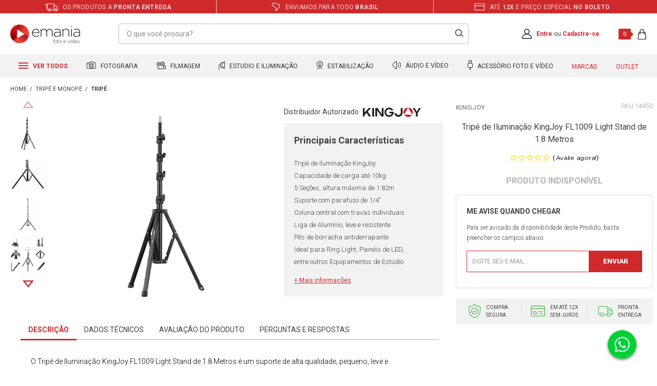

--- FILE ---
content_type: text/html; charset=utf-8
request_url: https://www.emania.com.br/tripe-de-iluminacao-kingjoy-fl1009-light-stand-de-1-8-metros/p
body_size: 62435
content:
<!DOCTYPE html >
<html xmlns="http://www.w3.org/1999/xhtml" xmlns:vtex="http://www.vtex.com.br/2009/vtex-common" xmlns:vtex.cmc="http://www.vtex.com.br/2009/vtex-commerce" lang="pt-br">
  <head prefix="og: http://ogp.me/ns# fb: http://ogp.me/ns/fb# product: http://ogp.me/ns/product#"><meta name="language" content="pt-BR" />
<meta name="country" content="BRA" />
<meta name="currency" content="R$" />
<meta http-equiv="Content-Type" content="text/html;charset=utf-8" />
<meta name="description" content="Tripé de Iluminação KingJoy FL1009 Light Stand de 1.8 Metros | Equipamento Profissional | Garantia Nacional | Entrega Rápida | Enviamos Todo Brasil" />
<meta name="Abstract" content="Tripé KingJoy FL1009 Light Stand" />
<meta name="author" content="eMania Foto e Vídeo" />
<meta name="copyright" content="eMania Foto e Vídeo" />
<meta name="vtex-version" content="1.0.0.0" />
<meta http-equiv="pragma" content="no-cache" />
<meta name="robots" content="index, follow" /><meta http-equiv="X-UA-Compatible" content="IE=edge" /><meta http-equiv="Content-Type" content="text/html; charset=utf-8" /><meta name="viewport" content="width=device-width, initial-scale=1.0, maximum-scale=1.0, user-scalable=0" /><link rel="preconnect" href="https://emania.vteximg.com.br/" crossorigin="" /><link rel="preconnect" href="https://io.vtex.com.br/" crossorigin="" /><link rel="preconnect" href="https://www.googletagmanager.com/" crossorigin="" /><link rel="preconnect" href="https://fonts.gstatic.com" crossorigin="" /><link rel="preconnect" href="https://fonts.googleapis.com" /><link rel="preload" as="script" href="https://www.googletagmanager.com/gtm.js?id=GTM-K2ZPZB" /><link rel="preload" as="script" href="https://www.google-analytics.com/analytics.js" /><link rel="preload" as="script" href="https://connect.facebook.net/en_US/fbevents.js" /><link rel="apple-touch-icon" href="/arquivos/favicon-emania-apple-touch-icon.png?v=637058231667900000" sizes="180x180" /><link rel="icon" type="image/png" href="/arquivos/favicon-emania32x32.png?v=637058231656800000" sizes="32x32" /><link href="/arquivos/favicon.ico?v=637055825940700000" type="image/x-icon" rel="icon" /><link href="/arquivos/favicon.ico?v=637055825940700000" type="image/x-icon" rel="shortcut icon" /><meta name="theme-color" content="#d12a2e" /><meta name="google-site-verification" content="m2n4XCUUJi6lJnADiB0YveyKxUxjN-e2e6Q4yEngygo" /><meta name="google-site-verification" content="VVBDu0FgDfxBBydJdtvJ8g6VMN2e0PZu7TfbCxRdjHk" /><meta name="facebook-domain-verification" content="gsdlri1yyivrjl69hu2350oz3dt9gz" /><meta name="p:domain_verify" content="17badb57de26bfa7ce67a3db8c2487fe" /><meta name="yandex-verification" content="44282fe595bdac0a" /><meta name="adopt-website-id" content="08d9f1c6-0400-4532-a3bb-6fb0e0f00232" /><title>Tripé KingJoy FL1009 Light Stand - eMania Foto e Video</title><script type="text/javascript" language="javascript">var jscheckoutUrl = 'https://www.emania.com.br/checkout/#/cart';var jscheckoutAddUrl = 'https://www.emania.com.br/checkout/cart/add';var jscheckoutGiftListId = '';var jsnomeSite = 'emania';var jsnomeLoja = 'emania';var jssalesChannel = '1';var defaultStoreCurrency = 'R$';var localeInfo = {"CountryCode":"BRA","CultureCode":"pt-BR","CurrencyLocale":{"RegionDisplayName":"Brazil","RegionName":"BR","RegionNativeName":"Brasil","TwoLetterIsoRegionName":"BR","CurrencyEnglishName":"Brazilian Real","CurrencyNativeName":"Real","CurrencySymbol":"R$","ISOCurrencySymbol":"BRL","Locale":1046,"Format":{"CurrencyDecimalDigits":2,"CurrencyDecimalSeparator":",","CurrencyGroupSeparator":".","CurrencyGroupSize":3,"StartsWithCurrencySymbol":true},"FlagUrl":"http://www.geonames.org/flags/x/br.gif"}};</script> 
<script type="text/javascript" language="javascript">vtxctx = {"skus":"14568","searchTerm":"","categoryId":"100","categoryName":"Tripé","departmentyId":"99","departmentName":"Tripé e Monopé","isOrder":"0","isCheck":"0","isCart":"0","actionType":"","actionValue":"","login":null,"url":"www.emania.com.br","transurl":"www.emania.com.br"};</script> 
<script language="javascript" src="https://io.vtex.com.br/front-libs/jquery/1.8.3/jquery-1.8.3.min.js?v=1.0.0.0"   type="text/javascript"></script>
<script language="javascript" src="https://emania.vteximg.com.br/scripts/swfobject.js?v=1.0.0.0"   type="text/javascript"></script>
<script language="javascript" src="https://emania.vteximg.com.br/scripts/vtex.ajax.wait.js?v=1.0.0.0"   type="text/javascript"></script>
<script language="javascript" src="https://emania.vteximg.com.br/scripts/vtex.common.js?v=1.0.0.0"   type="text/javascript"></script>
<script language="javascript" src="https://vtex.vtexassets.com/_v/public/assets/v1/npm/@vtex/render-extension-loader@0.1.6/lib/render-extension-loader.js?v=1.0.0.0"   type="text/javascript"></script>
<script language="javascript" src="https://io.vtex.com.br/rc/rc.js?v=1.0.0.0"   type="text/javascript"></script>
<script language="javascript" src="https://activity-flow.vtex.com/af/af.js?v=1.0.0.0"   type="text/javascript"></script>
<script language="javascript" src="https://emania.vteximg.com.br/scripts/vtex.tagmanager.helper.js?v=1.0.0.0"   type="text/javascript"></script>
<script language="javascript" src="https://io.vtex.com.br/portal-ui/v1.21.0/scripts/vtex-events-all.min.js?v=1.0.0.0"   type="text/javascript"></script>
<script language="javascript" src="https://io.vtex.com.br/portal-ui/v1.21.0/scripts/vtex-analytics.js?v=1.0.0.0"   type="text/javascript"></script>
<script language="javascript" src="https://io.vtex.com.br/front-libs/front-i18n/0.7.2/vtex-i18n.min.js?v=1.0.0.0"   type="text/javascript"></script>
<script language="javascript" src="https://io.vtex.com.br/front-libs/front-utils/3.0.8/underscore-extensions.js?v=1.0.0.0"   type="text/javascript"></script>
<script language="javascript" src="https://emania.vteximg.com.br/scripts/currency-format.min.js?v=1.0.0.0"   type="text/javascript"></script>
<script language="javascript" src="https://io.vtex.com.br/front-libs/dustjs-linkedin/2.3.5/dust-core-2.3.5.min.js?v=1.0.0.0"   type="text/javascript"></script>
<script language="javascript" src="https://io.vtex.com.br/portal-plugins/2.9.13/js/catalog-sdk.min.js?v=1.0.0.0"   type="text/javascript"></script>
<script language="javascript" src="https://io.vtex.com.br/vtex.js/v2.13.1/vtex.min.js?v=1.0.0.0"   type="text/javascript"></script>
<script language="javascript" src="https://io.vtex.com.br/vtex-id-ui/3.28.0/vtexid-jquery.min.js?v=1.0.0.0"   type="text/javascript"></script>
<script language="javascript" src="https://io.vtex.com.br/portal-plugins/2.9.13/js/portal-minicart-with-template.min.js?v=1.0.0.0"   type="text/javascript"></script>
<script language="javascript" src="https://emania.vteximg.com.br/scripts/jquery.jqzoom-core.js?v=1.0.0.0"   type="text/javascript"></script>
<script language="javascript" src="https://io.vtex.com.br/portal-plugins/2.9.13/js/portal-price-with-template2.min.js?v=1.0.0.0"   type="text/javascript"></script>
<script language="javascript" src="https://io.vtex.com.br/portal-plugins/2.9.13/js/portal-buy-button-v2.1.min.js?v=1.0.0.0"   type="text/javascript"></script>
<script language="javascript" src="https://io.vtex.com.br/portal-plugins/2.9.13/js/portal-notify-me-with-template.min.js?v=1.0.0.0"   type="text/javascript"></script>
<script language="javascript" src="https://io.vtex.com.br/portal-plugins/2.9.13/js/portal-template-as-modal.min.js?v=1.0.0.0"   type="text/javascript"></script>
<script language="javascript" src="https://io.vtex.com.br/portal-plugins/2.9.13/js/portal-sku-selector-with-template-v2.min.js?v=1.0.0.0"   type="text/javascript"></script>
<script language="javascript" src="https://emania.vteximg.com.br/scripts/vtex.cookie.js?v=1.0.0.0"   type="text/javascript"></script>
<script language="javascript" src="https://emania.vteximg.com.br/scripts/jquery.pager.js?v=1.0.0.0"   type="text/javascript"></script>
<link href="/arquivos/emania-geral.css?v=638687450399430000" as="style" rel="stylesheet" type="text/css" fetchpriority="high" /><link href="/arquivos/emania-produto.css?v=638687450475830000" rel="stylesheet" type="text/css" /><script src="https://tag.goadopt.io/injector.js?website_code=08d9f1c6-0400-4532-a3bb-6fb0e0f00232" class="adopt-injector"></script><script>window.adoptHideAfterConsent=true;</script><script language="javascript">var ___scriptPathTransac = '';</script><script language="javascript">var ___scriptPath = '';</script><script src="https://www.mercadopago.com/v2/security.js" view="product"></script><style>
        .gift-product-name-wrapper{
            -webkit-box-orient: vertical;
        }
    </style><!--Clear cache v1-->
<!-- Start - WebAnalyticsViewPart -->
<script> var defaultUtmFromFolder = '';</script>
<!-- CommerceContext.Current.VirtualFolder.Name: @Produto@ -->

<script>
vtex.events.addData({"pageCategory":"Product","pageDepartment":"Tripé e Monopé","pageUrl":"http://www.emania.com.br/tripe-de-iluminacao-kingjoy-fl1009-light-stand-de-1-8-metros/p","pageTitle":"Tripé KingJoy FL1009 Light Stand - eMania Foto e Video","skuStockOutFromShelf":[],"skuStockOutFromProductDetail":["14568"],"shelfProductIds":["12785","2643","2722","11116","12252","3346","9820","14266","2184","261","15253","3646"],"accountName":"emania","pageFacets":[],"productId":"11453","productReferenceId":"14450","skuStocks":{"14568":0},"productName":"Tripé de Iluminação KingJoy FL1009 Light Stand de 1.8 Metros","productBrandId":2000142,"productBrandName":"Kingjoy","productDepartmentId":99,"productDepartmentName":"Tripé e Monopé","productCategoryId":100,"productCategoryName":"Tripé","productListPriceFrom":"0","productListPriceTo":"0","productPriceFrom":"0","productPriceTo":"0","sellerId":"1"});
</script>

<script>
(function(w,d,s,l,i){w[l]=w[l]||[];w[l].push({'gtm.start':
                            new Date().getTime(),event:'gtm.js'});var f=d.getElementsByTagName(s)[0],
                            j=d.createElement(s),dl=l!='dataLayer'?'&l='+l:'';j.async=true;j.src=
                            '//www.googletagmanager.com/gtm.js?id='+i+dl;f.parentNode.insertBefore(j,f);
                            })(window,document,'script','dataLayer','GTM-K2ZPZB');
</script>

<script>
var helper = new vtexTagManagerHelper('productView'); helper.init();
</script>

<!-- End - WebAnalyticsViewPart -->
<link rel="canonical" href="https://www.emania.com.br/tripe-de-iluminacao-kingjoy-fl1009-light-stand-de-1-8-metros/p" /><script>var skuJson_0 = {"productId":11453,"name":"Tripé de Iluminação KingJoy FL1009 Light Stand de 1.8 Metros","salesChannel":"1","available":false,"displayMode":"especificacao","dimensions":[],"dimensionsInputType":{},"dimensionsMap":{},"skus":[{"sku":14568,"skuname":"Tripé de Iluminação KingJoy FL1009 Light Stand de 1.8 Metros","dimensions":{},"available":false,"availablequantity":0,"cacheVersionUsedToCallCheckout":null,"listPriceFormated":"R$ 0,00","fullSellingPrice":"R$ 9.999.876,00","listPrice":0,"taxFormated":"R$ 0,00","taxAsInt":0,"bestPriceFormated":"R$ 9.999.876,00","bestPrice":999987600,"spotPrice":999987600,"priceToken":null,"installments":0,"installmentsValue":0,"installmentsInsterestRate":null,"image":"https://emania.vteximg.com.br/arquivos/ids/215336-1000-1000/tripe-de-iluminacao-kingjoy-fl1009-light-stand-de-1.8-metros--1-.png?v=637847008257470000","sellerId":"1","seller":"eMania - Foto e Vídeo","measures":{"cubicweight":5.8333,"height":20.0000,"length":70.0000,"weight":1250.0000,"width":20.0000},"unitMultiplier":1.0000,"rewardValue":0}]};CATALOG_SDK.setProductWithVariationsCache(skuJson_0.productId, skuJson_0); var skuJson = skuJson_0;</script></head>
  <body class="produto"><div class="ajax-content-loader" rel="/no-cache/callcenter/disclaimer"></div><div itemscope="itemscope" itemtype="http://schema.org/Product">
<meta itemprop="name" content="Tripé de Iluminação KingJoy FL1009 Light Stand de 1.8 Metros" /><meta itemprop="description" content="O Tripé de Iluminação KingJoy FL1009 Light Stand de 1.8 Metros é um suporte de alta qualidade, pequeno, leve e portátil. Foi projetado para uso com diversos equipamentos de estúdio como Iluminadores LED, Ring Light, Painéis de LED, Iluminador Bastão e demais acessórios com montagem padrão de 1/4" - 5/8". Seu design compacto e portátil o torna ideal para levar em viagens e utiliza-lo em gravações para o YouTube, Transmissão Ao Vivo, TikTok, Instagram e muito mais.Feito em Liga de Alumínio, este Tripé KingJoy possui estrutura resistente, capacidade de carga até 10kg e altura máxima de 1.82 metros, o sistema de travas individuais é distribuido em cinco seções e garante um bloqueio rápido e fácil para melhor ajuste da altura desejada. A cabeça possui montagem padrão de 5/8" com parafuso de 1/4" que torna o KingJoy FL1009 ideal para qualquer situação, é compatível com suportes de smartphones e vários outros acessórios de foto e vídeo.Principais Características:• Tripé de Iluminação KingJoy para Foto e Vídeo• 5 Seções, altura máxima de 1.82m e mínima de 53cm• Cabeça com montagem de 5/8" e parafuso padrão de 1/4"• Liga de Alumínio, leve e resistente, capacidade de carga até 10kg• Coluna central com travas individuais e pés de borracha antiderrapante• Ideal para Iluminadores LED, Ring Light, Painéis de LED, Iluminador Bastão, entre outros.Este Tripé Light Stand de Iluminação é ideal para Estúdio Fotográfico para Luz Contínua, Luz de Estúdio, Flash de Estúdio, Painel de Iluminação Led Vídeo Light, Led Circular Ring Light, Bastão Luz Led Light Wand, Softbox, Flash SpeedLight, Câmera DSLR / Mirrorless, Câmeras de Vídeo, Câmeras PTZ, Teleprompters e muito mais. (Suporta Equipamentos de até 10kg)" /><meta itemprop="url" content="https://www.emania.com.br/tripe-de-iluminacao-kingjoy-fl1009-light-stand-de-1-8-metros/p" /><meta itemprop="productID" content="11453" /><div itemscope="itemscope" itemprop="brand" itemtype="http://schema.org/brand"><meta itemprop="name" content="Kingjoy" /></div><meta itemprop="image" content="https://emania.vteximg.com.br/arquivos/ids/215336-1000-1000/tripe-de-iluminacao-kingjoy-fl1009-light-stand-de-1.8-metros--1-.png?v=637847008257470000" /><meta itemprop="sku" content="14568" /><div itemprop="height" itemscope="itemscope" itemtype="http://schema.org/QuantitativeValue"><meta itemprop="value" content="20,0000" /><meta itemprop="unitCode" content="CMT" /></div><div itemprop="width" itemscope="itemscope" itemtype="http://schema.org/QuantitativeValue"><meta itemprop="value" content="20,0000" /><meta itemprop="unitCode" content="CMT" /></div><div itemprop="depth" itemscope="itemscope" itemtype="http://schema.org/QuantitativeValue"><meta itemprop="value" content="70,0000" /><meta itemprop="unitCode" content="CMT" /></div><div itemprop="weight" itemscope="itemscope" itemtype="http://schema.org/QuantitativeValue"><meta itemprop="value" content="1,2500" /><meta itemprop="unitCode" content="KGM" /></div><div itemtype="http://schema.org/Offer" itemscope="itemscope" itemprop="offers"><link itemprop="availability" href="http://schema.org/OutOfStock" /></div><div itemprop="additionalProperty" itemscope itemtype="http://schema.org/PropertyValue"><meta itemprop="name" content="sellers" /><meta itemprop="value" content="eMania - Foto e Vídeo" /></div> </div>
<div class="e-general"><div class="e-hide"><script>
                                    $(document).ready(function () {
                                        vtexid.setScope('4f3bebf7-1e26-42da-8ec3-44cc6ce02f93');
                                        vtexid.setScopeName('emania');
                                        $('body').on('click', '#login', function () {
                                            vtexid.start(
                                                    {
                                                        returnUrl: '/tripe-de-iluminacao-kingjoy-fl1009-light-stand-de-1-8-metros/p',
                                                        userEmail: '',
                                                        locale: 'pt-BR',
                                                        forceReload: false
                                                    });
                                        });
                                    });
                                   </script><div class="ajax-content-loader" rel="/no-cache/user/welcome"></div></div><header class="e-header"><div class="e-header__benefities"><ul class="e-header__benefities--items"><li><span class="e-icon-shipping"></span> Os produtos a <strong>pronta entrega</strong></li><li><span class="e-icon-map"></span> Enviamos para todo <strong>Brasil</strong></li><li><span class="e-icon-parcels"></span> Até <strong>12x</strong> e preço especial <strong>no boleto</strong></li></ul></div><div class="e-header__main"><div class="e-header__main--container"><div class="e-header__main--dash e-mobile"><div class="e-header__main--dash--group"><div class="e-header__main--dash--action"><span></span><span></span><span></span></div><span class="e-header__main--dash--title">
                        menu
                    </span></div></div><div class="e-header__main--logo"><a href="/"><span>Emania</span></a></div><div class="e-header__main--search--action e-mobile"><span></span><span></span></div><div class="e-header__main--search"><form action="post" class="e-form-search"><input type="text" placeholder="O que você procura?" class="e-form-search__text" /><input type="submit" class="e-form-search__btn" /></form><div class="e-autocomplete-products-search"><div class="e-autocomplete-results">
  <ul>
    <li>
      <a href="/cameras-fotograficas">Cameras Fotograficas</a>
    </li>
    <li>
      <a href="/cameras-fotograficas/cameras-mirrorless">Cameras Mirrorless</a>
    </li>
    <li>
      <a href="/lentes-e-acessorios">Lente para Câmeras</a>
    </li>
    <li>
      <a href="/cameras-para-video">Filmadoras</a>
    </li>
    <li>
      <a href="/iluminacao-para-foto-e-video">Iluminadores Leds</a>
    </li>
    <li>
      <a href="/broadcast/broadcast-audio-e-video">Placas de Captura</a>
    </li>
    <li>
      <a href="/estabilizadores-de-imagem/estabilizador-eletronico">Estabilizadores Gimbal</a>
    </li>
    <li>
      <a href="/microfones-e-gravadores/microfones-para-cameras-e-filmadoras">Microfones Profissionais</a>
    </li>
    <li>
      <a href="/bolsas-mochilas-e-cases">Bolsas e Cases</a>
    </li>
  </ul>
</div><div class="e-autocomplete-vitrine"></div></div></div><div class="e-header__main--account"><a href="/account" class="e-account--icon"><svg xmlns="http://www.w3.org/2000/svg" xmlns:xlink="http://www.w3.org/1999/xlink" width="21" height="21" viewBox="0 0 21 21" version="1.1"><g id="Canvas" transform="translate(-11027 2233)"><g id="Union"><use xlink:href="#path0_fill" transform="translate(11027.3 -2233)" fill="#555559" /></g></g><defs><path id="path0_fill" fill-rule="evenodd" d="M 13.6456 5.50684C 13.6456 7.45557 12.0792 9.01367 10.1739 9.01367C 8.26814 9.01367 6.70173 7.45557 6.70173 5.50684C 6.70173 3.55811 8.26814 2 10.1739 2C 12.0792 2 13.6456 3.55811 13.6456 5.50684ZM 13.2198 10.0823C 14.6827 9.09387 15.6456 7.41345 15.6456 5.50684C 15.6456 2.46545 13.1959 0 10.1739 0C 7.15144 0 4.70173 2.46545 4.70173 5.50684C 4.70173 7.41345 5.66413 9.09387 7.12751 10.0823C 3.75105 11.0967 1.09235 13.7537 0.0933309 17.1176C -0.378349 18.7058 1.00837 20.0769 2.66511 20.0769L 17.6827 20.0769C 19.3394 20.0769 20.7261 18.7058 20.2545 17.1176C 19.2554 13.7535 16.5967 11.0966 13.2198 10.0823ZM 2.01081 17.687C 3.04743 14.1952 6.30671 11.637 10.1739 11.637C 14.0416 11.637 17.3004 14.1952 18.3375 17.687C 18.3467 17.7184 18.3477 17.7363 18.3477 17.7428C 18.3482 17.7495 18.3472 17.7533 18.3463 17.7567C 18.3453 17.7625 18.3355 17.7943 18.2906 17.8435C 18.1905 17.9532 17.9732 18.0769 17.6827 18.0769L 2.66511 18.0769C 2.37507 18.0769 2.15778 17.9532 2.0572 17.8435C 2.01228 17.7943 2.003 17.7625 2.00153 17.7567L 2.00007 17.7429C 2.00007 17.7363 2.00153 17.7184 2.01081 17.687Z" /></defs></svg></a><p class="e-msg-logged"><strong>Olá, Visitante!</strong><a href="/account/">Minha Conta</a> | <a href="/no-cache/user/logout">Sair</a></p><p class="e-msg-not-logged"><a href="/login" rel="nofollow" title="Entre">Entre</a> ou <a href="/login" rel="nofollow" title="Cadastre-se">Cadastre-se</a></p></div><div class="e-header__main--minicart"><div class="e-minicart-items"><div class="portal-totalizers-ref"></div><script>$('.portal-totalizers-ref').minicart({ showMinicart: false, showTotalizers: true, showShippingOptions: false });</script></div></div></div></div><div class="e-autocomplete-products-overlay"></div><div class="e-header__menu"><div class="e-header__menu--container"><ul class="e-header__menu--items"><li class="e-header__menu--items-item e-item-all e-desktop"><h2><a href="#"><span class="e-icon">
  <svg xmlns="http://www.w3.org/2000/svg" width="19" height="12" viewBox="0 0 19 12">
    <g id="Grupo_1" data-name="Grupo 1" transform="translate(-80 -117)">
      <rect id="Retângulo_3" data-name="Retângulo 3" width="19" height="2" transform="translate(80 117)" fill="#d12a2e" />
      <rect id="Retângulo_4" data-name="Retângulo 4" width="19" height="2" transform="translate(80 122)" fill="#d12a2e" />
      <rect id="Retângulo_5" data-name="Retângulo 5" width="19" height="2" transform="translate(80 127)" fill="#d12a2e" />
    </g>
  </svg>
</span> Ver todos
                        </a></h2><!-- dropdown pai --><div class="e-dropdown-all"><ul class="e-dropdown-departaments"><li><a href="/cameras-fotograficas">Fotografia</a><!-- dropdown filho --><div class="e-dropdown-categories"><div class="e-items"><ul><li><h5><a href="/cameras-fotograficas">Câmeras Fotográficas</a></h5></li><li><a href="/cameras-fotograficas/cameras-semi-e-profissionais">Câmeras Profissionais</a></li><li><a href="/cameras-fotograficas/cameras-mirrorless">Câmeras Mirrorless</a></li><li><a href="/cameras-fotograficas/kits-cameras-dslr-e-mirrorless">Kits DSLR e Mirrorless</a></li><li><a href="/cameras-fotograficas/cameras-compactas">Câmeras Compactas</a></li><li><a href="/cameras-fotograficas/cameras-instantaneas">Câmeras Instantâneas</a></li><li><a href="/cameras-de-acao">Câmeras de Ação</a></li><li><a href="/baterias-carregadores-e-grips/battery-grip">Baterias e Grips</a></li></ul></div><div class="e-items"><ul><li><h5><a href="/lentes-e-acessorios">Lentes e Acessórios</a></h5></li><li><a href="/lentes-e-acessorios/lentes-para-cameras">Lentes para Câmeras</a></li><li><a href="/lentes-e-acessorios/lentes-para-filmadoras">Lentes para Filmadoras</a></li><li><a href="/lentes-e-acessorios/lentes-para-celular">Lentes para Celular</a></li><li><a href="/lentes-e-acessorios/filtros-de-lentes">Filtros de Lentes</a></li><li><a href="/lentes-e-acessorios/parasol-para-lente">ParaSol para Lente</a></li><li><a href="/lentes-e-acessorios/adaptadores-de-lentes">Adaptadores de Lentes</a></li><li><a href="/lentes-e-acessorios/binoculo-profissional">Binóculo Profissional</a></li><!-- <li>
                                                <a href="/lentes-e-acessorios/tampas-de-lentes">Tampas de Lentes</a>
                                            </li>

                                            <li>
                                                <a href="/bolsas-mochilas-e-cases">Bolsas e Mochilas</a>
                                            </li> --></ul></div><div class="e-items"><ul><li><h5><a href="/flash-fotograficos">Flash Fotográficos</a></h5></li><li><a href="/flash-fotograficos/flashes-para-cameras">Flashes para Câmeras</a></li><li><a href="/flash-fotograficos/radio-flash">Rádio Flash</a></li><li><a href="/flash-fotograficos/flashes-para-estudios">Flashes para Estúdios</a></li><li><a href="/flash-fotograficos/softbox-speedlite">Softbox Speedlite</a></li><li><a href="/iluminacao-para-foto-e-video/iluminadores-e-refletores/iluminadores-de-led">Iluminadores de Led</a></li><li><a href="/flash-fotograficos/sapatas-para-flash">Sapatas para Flash</a></li><li><a href="/flash-fotograficos/difusores-para-flash">Difusores para Flash</a></li></ul></div><div class="e-items"><ul><li><h5><a href="/tripe-e-monope">Tripé e Monopé</a></h5></li><li><a href="/tripe-e-monope/tripe">Tripé</a></li><li><a href="/tripe-e-monope/monope">Monopé</a></li><li><a href="/tripe-e-monope/cabecas-de-tripe">Cabeças de Tripé</a></li><li><a href="/tripe-e-monope/dolly">Dolly</a></li><li><a href="/tripe-e-monope/acessorios-para-tripe-e-monope">Acessórios</a></li><li><a href="/tripe-e-monope/acessorios-para-tripe-e-monope/plates-e-sapatas">Plates e Sapatas</a></li><li><a href="/tripe-e-monope/acessorios-para-tripe-e-monope/adaptadores-e-parafusos">Adptadores e Parafusos</a></li></ul></div><div class="e-items"><ul><li><h5><a href="/cartao-de-memoria">Cartão de Memória</a></h5></li><li><a href="/cartao-de-memoria/micro-sd">Micro SD</a></li><li><a href="/cartao-de-memoria/cartao-sd">Cartão SD</a></li><li><a href="/cartao-de-memoria/compact-flash">Compact Flash</a></li><li><a href="/cartao-de-memoria/cartao-sxs">Cartão SXS</a></li><li><a href="/cartao-de-memoria/cartao-xd">Cartão XD</a></li><li><a href="/cartao-de-memoria/leitores-de-cartao-de-memoria">Leitor de Cartão</a></li><li><a href="/cartao-de-memoria/case-para-cartao-de-memoria">Case para Cartão</a></li></ul></div></div></li><li><a href="/cameras-para-video">Filmagem</a><!-- dropdown filho --><div class="e-dropdown-categories"><div class="e-items"><ul><li><h5><a href="/cameras-para-video">Câmeras para Vídeo</a></h5></li><li><a href="/cameras-para-video/filmadoras-handycam">Filmadoras Handycam</a></li><li><a href="/cameras-para-video/filmadoras-profissionais">Filmadoras Profissionais</a></li><li><a href="/cameras-para-video/dslr-mirrorless-e-cinema">DSLR, Mirrorless e Cinema</a></li><li><a href="/cameras-para-video/cameras-de-monitoramento">Câmeras de Monitoramento</a></li><li><a href="/cameras-de-acao">Câmeras de Ação</a></li><li><a href="/drone-profissional">Drones</a></li><li><a href="/cartao-de-memoria">Cartão de Memória</a></li><li><a href="/baterias-carregadores-e-grips">Baterias e Carregadores</a></li></ul></div><div class="e-items"><ul><li><h5><a href="/lentes-e-acessorios">Lentes e Acessórios</a></h5></li><li><a href="/lentes-e-acessorios/lentes-para-filmadoras">Lentes para Filmadoras</a></li><li><a href="/lentes-e-acessorios/lentes-para-cameras">Lentes para Câmeras</a></li><li><a href="/lentes-e-acessorios/lentes-para-celular">Lentes para Celular</a></li><li><a href="/lentes-e-acessorios/filtros-de-lentes">Filtros de Lentes</a></li><li><a href="/lentes-e-acessorios/parasol-para-lente">ParaSol para Lente</a></li><li><a href="/lentes-e-acessorios/adaptadores-de-lentes">Adaptadores de Lentes</a></li><li><a href="/lentes-e-acessorios/binoculo-profissional">Binóculo Profissional</a></li><!-- <li>
                                                <a href="/lentes-e-acessorios/tampas-de-lentes">Tampas de Lentes</a>
                                            </li>

                                            <li>
                                                <a href="/bolsas-mochilas-e-cases">Bolsas e Mochilas</a>
                                            </li> --></ul></div><div class="e-items"><ul><li><h5><a href="/tripe-e-monope">Tripé e Monopé</a></h5></li><li><a href="/tripe-e-monope/tripe">Tripé</a></li><li><a href="/tripe-e-monope/monope">Monopé</a></li><li><a href="/tripe-e-monope/cabecas-de-tripe">Cabeças de Tripé</a></li><li><a href="/tripe-e-monope/dolly">Dolly</a></li><li><a href="/tripe-e-monope/acessorios-para-tripe-e-monope">Acessórios</a></li><li><a href="/tripe-e-monope/acessorios-para-tripe-e-monope/plates-e-sapatas">Plates e Sapatas</a></li><li><a href="/tripe-e-monope/acessorios-para-tripe-e-monope/adaptadores-e-parafusos">Adptadores e Parafusos</a></li></ul></div><div class="e-items"><ul><li><h5><a href="/estabilizadores-de-imagem">Estabilizadores e Gimbals</a></h5></li><li><a href="/estabilizadores-de-imagem/estabilizador-eletronico">Estabilizador Gimbal</a></li><li><a href="/estabilizadores-de-imagem/steadicam">Steadicam</a></li><li><a href="/estabilizadores-de-imagem/shoulder">Shoulder</a></li><li><a href="/estabilizadores-de-imagem/follow-focus">Follow Focus</a></li><li><a href="/estabilizadores-de-imagem/slider">Slider</a></li><li><a href="/estabilizadores-de-imagem/gaiola-cage-e-suporte-para-camera">Gaiola Cage e Suportes</a></li><li><a href="/estabilizadores-de-imagem/grua">Grua</a></li></ul></div><div class="e-items"><ul><li><h5><a href="/iluminacao-para-foto-e-video">Iluminação Profissional</a></h5></li><li><a href="/iluminacao-para-foto-e-video/iluminadores-e-refletores">Iluminadores e Refletores</a></li><li><a href="/iluminacao-para-foto-e-video/iluminadores-e-refletores/iluminadores-de-led">Iluminadores de Led</a></li><li><a href="/iluminacao-para-foto-e-video/iluminadores-e-refletores/iluminadores-sun-gun-de-led">Iluminadores SunGun</a></li><li><a href="/iluminacao-para-foto-e-video/iluminadores-e-refletores/refletores-fluorescente">Refletores Fluorescente</a></li><li><a href="/iluminacao-para-foto-e-video/kits-de-iluminacao">Kits de Iluminação</a></li><li><a href="/iluminacao-para-foto-e-video/iluminadores-e-refletores/Hologramas-Led">Hologramas Led</a></li><li><a href="/broadcast/">BroadCast</a></li></ul></div></div></li><li><a href="/estudio-fotografico">Estudio e Iluminação</a><!-- dropdown filho --><div class="e-dropdown-categories"><div class="e-items"><ul><li><h5><a href="/estudio-fotografico">Estúdio Fotográfico</a></h5></li><li><a href="/estudio-fotografico/sombrinhas-para-estudio-fotografico">Sombrinhas de Estúdio</a></li><li><a href="/estudio-fotografico/rebatedores-de-estudio-fotografico">Rebatedores De Estúdio</a></li><li><a href="/estudio-fotografico/barracas-difusoras">Barracas Difusoras</a></li><li><a href="/estudio-fotografico/softbox-para-estudios-fotografico">Softbox para Estúdios</a></li><li><a href="/estudio-fotografico/fundo-infinito">Fundo Infinito</a></li><li><a href="/estudio-fotografico/teleprompter">Teleprompter</a></li><li><a href="/estudio-fotografico/kits-para-estudios-fotografico">Kits Estúdios Fotográfico</a></li></ul></div><div class="e-items"><ul><li><h5><a href="/iluminacao-para-foto-e-video">Iluminação Profissional</a></h5></li><li><a href="/iluminacao-para-foto-e-video/iluminadores-e-refletores">Iluminadores e Refletores</a></li><li><a href="/iluminacao-para-foto-e-video/iluminadores-e-refletores/iluminadores-de-led">Iluminadores de Led</a></li><li><a href="/iluminacao-para-foto-e-video/iluminadores-e-refletores/iluminadores-sun-gun-de-led">Iluminadores SunGun</a></li><li><a href="/iluminacao-para-foto-e-video/iluminadores-e-refletores/refletores-fluorescente">Refletores Fluorescente</a></li><li><a href="/iluminacao-para-foto-e-video/iluminadores-e-refletores/refletores-fresnel">Refletores Fresnel</a></li><li><a href="/iluminacao-para-foto-e-video/kits-de-iluminacao">Kits de Iluminação</a></li><li><a href="/tripe-e-monope">Tripé e Monopé</a></li></ul></div><div class="e-items"><ul><li><h5><a href="/flash-fotograficos">Flash Fotográficos</a></h5></li><li><a href="/flash-fotograficos/flashes-para-estudios">Flashes para Estúdios</a></li><li><a href="/flash-fotograficos/flashes-para-cameras">Flashes para Câmeras</a></li><li><a href="/flash-fotograficos/radio-flash">Rádio Flash</a></li><li><a href="/flash-fotograficos/softbox-speedlite">Softbox Speedlite</a></li><li><a href="/flash-fotograficos/sapatas-para-flash">Sapatas para Flash</a></li><li><a href="/flash-fotograficos/difusores-para-flash">Difusores para Flash</a></li><li><a href="/flash-fotograficos/cabos-para-flash">Cabos para Flash</a></li></ul></div><div class="e-items"><ul><li><h5><a href="/microfones-e-gravadores">Microfones e Gravadores</a></h5></li><li><a href="/microfones-e-gravadores/microfones-para-cameras-e-filmadoras">Microfones p/ Filmadoras</a></li><li><a href="/microfones-e-gravadores/microfones-para-cameras-e-filmadoras/microfone-shotgun">Microfone Shotgun</a></li><li><a href="/microfones-e-gravadores/microfones-para-cameras-e-filmadoras/microfone-lapela">Microfone Lapela</a></li><li><a href="/microfones-e-gravadores/microfones-para-cameras-e-filmadoras/microfone-dinamico">Microfone Dinâmico</a></li><li><a href="/microfones-e-gravadores/microfones-para-cameras-e-filmadoras/microfone-para-estudio">Microfone para Estúdio</a></li><li><a href="/microfones-e-gravadores/microfones-para-cameras-e-filmadoras/kits-para-microfones">Kits para Microfones</a></li><li><a href="/microfones-e-gravadores/gravador-digital">Gravador Digital</a></li></ul></div><div class="e-items"><ul><li><h5><a href="/estabilizadores-de-imagem">Estabilizadores e Gimbals</a></h5></li><li><a href="/estabilizadores-de-imagem/estabilizador-eletronico">Estabilizador Gimbal</a></li><li><a href="/estabilizadores-de-imagem/steadicam">Steadicam</a></li><li><a href="/estabilizadores-de-imagem/shoulder">Shoulder</a></li><li><a href="/estabilizadores-de-imagem/follow-focus">Follow Focus</a></li><li><a href="/estabilizadores-de-imagem/slider">Slider</a></li><li><a href="/estabilizadores-de-imagem/gaiola-cage-e-suporte-para-camera">Gaiola Cage e Suportes</a></li><li><a href="/estabilizadores-de-imagem/acessorios-de-estabilizadores">Acessórios Estabilizadores</a></li></ul></div></div></li><li><a href="/estabilizadores-de-imagem">Estabilização</a><!-- dropdown filho --><div class="e-dropdown-categories"><div class="e-items"><ul><li><h5><a href="/estabilizadores-de-imagem">Estabilizadores e Gimbals</a></h5></li><li><a href="/estabilizadores-de-imagem/estabilizador-eletronico">Estabilizador Gimbal</a></li><li><a href="/estabilizadores-de-imagem/steadicam">Steadicam</a></li><li><a href="/estabilizadores-de-imagem/shoulder">Shoulder</a></li><li><a href="/estabilizadores-de-imagem/follow-focus">Follow Focus</a></li><li><a href="/estabilizadores-de-imagem/slider">Slider</a></li><li><a href="/estabilizadores-de-imagem/gaiola-cage-e-suporte-para-camera">Gaiola Cage e Suportes</a></li><li><a href="/estabilizadores-de-imagem/acessorios-de-estabilizadores">Acessórios Estabilizadores</a></li></ul></div><div class="e-items"><ul><li><h5><a href="/tripe-e-monope">Tripé e Monopé</a></h5></li><li><a href="/tripe-e-monope/tripe">Tripé</a></li><li><a href="/tripe-e-monope/monope">Monopé</a></li><li><a href="/tripe-e-monope/cabecas-de-tripe">Cabeças de Tripé</a></li><li><a href="/tripe-e-monope/dolly">Dolly</a></li><li><a href="/tripe-e-monope/acessorios-para-tripe-e-monope">Acessórios</a></li><li><a href="/iluminacao-para-foto-e-video/iluminadores-e-refletores/iluminadores-de-led">Iluminadores de Led</a></li><li><a href="/alcas-e-cintos">Alças e Cintos</a></li></ul></div><div class="e-items"><ul><li><h5><a href="/drone-profissional">Drone Profissional</a></h5></li><li><a href="/drone-profissional/drone-para-camera-de-acao">Drone para Câmera de Ação</a></li><li><a href="/drone-profissional/acessorios-para-drones">Acessórios para Drones</a></li><li><a href="/cartao-de-memoria/micro-sd">Cartão MicroSD</a></li><li><a href="/cartao-de-memoria/case-para-cartao-de-memoria">Cases Rígidos</a></li><li><a href="/broadcast/baterias--e-carregadores-broadcast">Monitores Referência</a></li><li><a href="/microfones-e-gravadores">Microfones Profissionais</a></li><li><a href="/broadcast/">BroadCast</a></li></ul></div><div class="e-items"><ul><li><h5><a href="/lentes-e-acessorios">Lentes e Acessórios</a></h5></li><li><a href="/lentes-e-acessorios/lentes-para-cameras">Lentes para Câmeras</a></li><li><a href="/lentes-e-acessorios/lentes-para-filmadoras">Lentes para Filmadoras</a></li><li><a href="/lentes-e-acessorios/lentes-para-celular">Lentes para Celular</a></li><li><a href="/lentes-e-acessorios/filtros-de-lentes">Filtros de Lentes</a></li><li><a href="/lentes-e-acessorios/parasol-para-lente">ParaSol para Lente</a></li><li><a href="/lentes-e-acessorios/adaptadores-de-lentes">Adaptadores de Lentes</a></li><!-- <li>
                                                <a href="/lentes-e-acessorios/tampas-de-lentes">Tampas de Lentes</a>
                                            </li>

                                            <li>
                                                <a href="/bolsas-mochilas-e-cases">Bolsas e Mochilas</a>
                                            </li> --><li><a href="/lentes-e-acessorios/binoculo-profissional">Binóculo Profissional</a></li></ul></div><div class="e-items"><ul><li><h5><a href="/bolsas-mochilas-e-cases">Bolsas, Mochilas e Cases</a></h5></li><li><a href="/bolsas-mochilas-e-cases/bolsa-para-camera-compacta">Bolsa Câmera Compacta</a></li><li><a href="/bolsas-mochilas-e-cases/bolsa-para-camera-dslr">Bolsa Câmera DSLR</a></li><li><a href="/bolsas-mochilas-e-cases/bolsa-para-lentes-fotograficas">Bolsa para Lentes</a></li><li><a href="/bolsas-mochilas-e-cases/bolsa-para-flash-speedlite">Bolsa para Flash</a></li><li><a href="/bolsas-mochilas-e-cases/bolsa-para-filmadora">Bolsa para Filmadora</a></li><li><a href="/bolsas-mochilas-e-cases/mochilas-para-cameras">Mochilas Para Câmeras</a></li><li><a href="/bolsas-mochilas-e-cases/cases-rigidos">Cases Rígidos</a></li></ul></div></div></li><li><a href="/microfones-e-gravadores">Áudio e Vídeo</a><!-- dropdown filho --><div class="e-dropdown-categories"><div class="e-items"><ul><li><h5><a href="/microfones-e-gravadores">Microfones e Gravadores</a></h5></li><li><a href="/microfones-e-gravadores/microfones-para-cameras-e-filmadoras">Microfones e Gravadores</a></li><li><a href="/microfones-e-gravadores/microfones-para-cameras-e-filmadoras/microfone-shotgun">Microfone Shotgun</a></li><li><a href="/microfones-e-gravadores/microfones-para-cameras-e-filmadoras/microfone-lapela">Microfone Lapela</a></li><li><a href="/microfones-e-gravadores/microfones-para-cameras-e-filmadoras/microfone-de-mao">Microfone de Mão</a></li><li><a href="/microfones-e-gravadores/microfones-para-cameras-e-filmadoras/microfone-para-smartphone">Microfone para Smartphone</a></li><li><a href="/microfones-e-gravadores/microfones-para-cameras-e-filmadoras/kits-para-microfones">Kits para Microfones</a></li><li><a href="/microfones-e-gravadores/gravador-digital">Gravador Digital</a></li></ul></div><div class="e-items"><ul><li><h5><a href="/iluminacao-para-foto-e-video">Iluminação Profissional</a></h5></li><li><a href="/iluminacao-para-foto-e-video/iluminadores-e-refletores">Iluminadores e Refletores</a></li><li><a href="/iluminacao-para-foto-e-video/iluminadores-e-refletores/iluminadores-de-led">Iluminadores de Led</a></li><li><a href="/iluminacao-para-foto-e-video/iluminadores-e-refletores/iluminadores-sun-gun-de-led">Iluminadores SunGun</a></li><li><a href="/iluminacao-para-foto-e-video/iluminadores-e-refletores/refletores-fluorescente">Refletores Fluorescente</a></li><li><a href="/iluminacao-para-foto-e-video/iluminadores-e-refletores/refletores-fresnel">Refletores Fresnel</a></li><li><a href="/iluminacao-para-foto-e-video/iluminadores-e-refletores/Hologramas-Led">Hologramas Led</a></li><li><a href="/iluminacao-para-foto-e-video/kits-de-iluminacao">Kits de Iluminação</a></li></ul></div><div class="e-items"><ul><li><h5><a href="/cameras-para-video">Câmeras para Vídeo</a></h5></li><li><a href="/cameras-para-video/filmadoras-handycam">Filmadoras Handycam</a></li><li><a href="/cameras-para-video/filmadoras-profissionais">Filmadoras Profissionais</a></li><li><a href="/cameras-para-video/dslr-mirrorless-e-cinema">DSLR, Mirrorless e Cinema</a></li><li><a href="/drone-profissional">Drones</a></li><li><a href="/cameras-para-video/dslr-mirrorless-e-cinema">Kit DSLR e Mirrorless</a></li><li><a href="/cameras-para-video/cameras-de-monitoramento">Câmeras de Monitoramento</a></li><li><a href="/cameras-de-acao">Câmeras de Ação</a></li><li><a href="/baterias-carregadores-e-grips">Baterias e Grips</a></li></ul></div><div class="e-items"><ul><li><h5><a href="/estabilizadores-de-imagem">Estabilizadores de Imagem</a></h5></li><li><a href="/estabilizadores-de-imagem/estabilizador-eletronico">Estabilizador Gimbal</a></li><li><a href="/estabilizadores-de-imagem/steadicam">Steadicam</a></li><li><a href="/estabilizadores-de-imagem/shoulder">Shoulder</a></li><li><a href="/estabilizadores-de-imagem/follow-focus">Follow Focus</a></li><li><a href="/estabilizadores-de-imagem/slider">Slider</a></li><li><a href="/estabilizadores-de-imagem/gaiola-cage-e-suporte-para-camera">Gaiola e Suportes</a></li><li><a href="/tripe-monope">Tripé e Monopé</a></li></ul></div><div class="e-items"><ul><li><h5><a href="/broadcast/">BroadCast</a></h5></li><li><a href="/broadcast/broadcast-audio-e-video">Broadcast Áudio e Vídeo</a></li><li><a href="/broadcast/monitores-para-cameras-e-filmadora">Monitores de Referência</a></li><li><a href="/microfones-e-gravadores/microfones-para-cameras-e-filmadoras">Microfones para Vídeos</a></li><li><a href="/microfones-e-gravadores/gravador-digital">Gravador Digital</a></li><li><a href="/iluminacao-para-foto-e-video/iluminadores-e-refletores/iluminadores-de-led">Iluminadores de Led</a></li><li><a href="/cartao-de-memoria/hd-externo">HD Externo</a></li><li><a href="/impressoras-fotograficas">Impressoras Forográficas</a></li></ul></div></div></li><li><a href="/acessorios">Acessório Foto e Vídeo</a><!-- dropdown filho --><div class="e-dropdown-categories"><div class="e-items"><ul><li><h5><a href="/cartao-de-memoria">Cartão de Memória</a></h5></li><li><a href="/cartao-de-memoria/micro-sd">Micro SD</a></li><li><a href="/cartao-de-memoria/cartao-sd">Cartão SD</a></li><li><a href="/cartao-de-memoria/compact-flash">Compact Flash</a></li><li><a href="/cartao-de-memoria/cartao-sxs">Cartão SXS</a></li><li><a href="/cartao-de-memoria/cartao-xd">Cartão XD</a></li><li><a href="/cartao-de-memoria/leitores-de-cartao-de-memoria">Leitor de Cartão</a></li><li><a href="/cartao-de-memoria/case-para-cartao-de-memoria">Case para Cartão</a></li></ul></div><div class="e-items"><ul><li><h5><a href="/baterias-carregadores-e-grips">Baterias Carregadores e Grips</a></h5></li><li><a href="/baterias-carregadores-e-grips/baterias-para-cameras">Baterias para Câmeras</a></li><li><a href="/baterias-carregadores-e-grips/carregadores-de-bateria">Carregadores de Bateria</a></li><li><a href="/baterias-carregadores-e-grips/battery-grip">Battery Grip</a></li><li><a href="/baterias-carregadores-e-grips/pilhas-recarregaveis">Pilhas Recarregáveis</a></li><li><a href="/iluminacao-para-foto-e-video/acessorios-para-iluminacao/fontes-para-iluminadores-video-light">Fontes de Iluminadores</a></li><li><a href="/cabos-e-controles">Cabos e Controles</a></li><li><a href="/impressoras-fotograficas">Impressoras Fotográficas</a></li></ul></div><div class="e-items"><ul><li><h5><a href="/bolsas-mochilas-e-cases">Bolsas, Mochilas e Cases</a></h5></li><li><a href="/bolsas-mochilas-e-cases/bolsa-para-camera-compacta">Bolsa Câmera Compacta</a></li><li><a href="/bolsas-mochilas-e-cases/bolsa-para-camera-dslr">Bolsa Câmera DSLR</a></li><li><a href="/bolsas-mochilas-e-cases/bolsa-para-lentes-fotograficas">Bolsa para Lentes Fotográficas</a></li><li><a href="/bolsas-mochilas-e-cases/bolsa-para-flash-speedlite">Bolsa para Flash Speedlite</a></li><li><a href="/bolsas-mochilas-e-cases/bolsa-para-filmadora">Bolsa para Filmadora</a></li><li><a href="/bolsas-mochilas-e-cases/mochilas-para-cameras">Mochilas Para Câmeras</a></li><li><a href="/bolsas-mochilas-e-cases/cases-rigidos">Cases Rígidos</a></li></ul></div><div class="e-items"><ul><li><h5><a href="/protecao-para-cameras">Proteção para Câmeras</a></h5></li><li><a href="/protecao-para-cameras/capa-de-silicone">Capa de Silicone</a></li><li><a href="/protecao-para-cameras/viewfinder">Viewfinder</a></li><li><a href="/protecao-para-cameras/caixa-estanque">Caixa Estanque</a></li><li><a href="/protecao-para-cameras/protetores-de-lcd">Protetores de LCD</a></li><li><a href="/protecao-para-cameras/kits-de-limpeza">Kits De Limpeza</a></li><li><a href="/impressoras-fotograficas">Impressoras Fotográficas</a></li><li><a href="/estudio-fotografico">Estúdio Fotográfico</a></li></ul></div><div class="e-items"><ul><li><h5><a href="/cabos-e-controles">Cabos e Controles</a></h5></li><li><a href="/cabos-e-controles">Cabos para Câmeras</a></li><li><a href="/cabos-e-controles/controles-para-cameras-e-filmadoras">Controles para Câmeras</a></li><li><a href="/cabos-e-controles/controles-para-cameras-e-filmadoras/controle-para-canon">Controle para Canon</a></li><li><a href="/cabos-e-controles/controles-para-cameras-e-filmadoras/controle-para-nikon">Controle para Nikon</a></li><li><a href="/cabos-e-controles/controles-para-cameras-e-filmadoras/controle-para-fujifilm">Controle para Fujifilm</a></li><li><a href="/cabos-e-controles/controles-para-cameras-e-filmadoras/controle-para-sony">Controle para Sony</a></li><li><a href="/cabos-e-controles/controles-para-cameras-e-filmadoras">Controle para Gravadores</a></li></ul></div></div></li></ul></div></li><li class="e-header__menu--items-item e-item-photography"><h2><a href="javascript:void(0);"><span class="e-icon">
  <svg xmlns="http://www.w3.org/2000/svg" width="18" height="14" viewBox="0 0 18 14">
    <g id="Canvas" transform="translate(-10249 2174)">
      <g id="Union">
        <path id="Caminho_7" data-name="Caminho 7" d="M11.959.3A.5.5,0,0,0,11.5,0h-5a.5.5,0,0,0-.461.3L5.189,2H2A2,2,0,0,0,0,4v8a2,2,0,0,0,2,2H16a2,2,0,0,0,2-2V4a2,2,0,0,0-2-2H12.809ZM12.8,3h-.5a.517.517,0,0,1-.471-.34L11.5,2l-.389-.779A.4.4,0,0,0,10.752,1h-3.5a.4.4,0,0,0-.359.221L6.5,2l-.328.66A.517.517,0,0,1,5.7,3H2.4A1.4,1.4,0,0,0,1,4.4v7.2A1.4,1.4,0,0,0,2.4,13H15.6A1.4,1.4,0,0,0,17,11.6V4.4A1.4,1.4,0,0,0,15.6,3H12.8ZM9,13A5,5,0,1,0,4,8,5,5,0,0,0,9,13ZM4,4H2V5H4Zm8,4A3,3,0,1,1,9,5,3,3,0,0,1,12,8Zm1,0A4,4,0,1,1,9,4,4,4,0,0,1,13,8ZM11,8A2,2,0,1,1,9,6,2,2,0,0,1,11,8Z" transform="translate(10249 -2174)" fill="#333" fill-rule="evenodd" />
      </g>
    </g>
  </svg>
</span> Fotografia</a></h2><!-- dropdown --><div class="e-dropdown-main"><ul class="e-dropdown-departaments"><li><a href="/cameras-fotograficas">Câmeras Fotográficas</a></li><li><a href="/lentes-e-acessorios">Lentes e Acessórios</a></li><li><a href="/flash-fotograficos">Flash Fotográficos</a></li><li><a href="/tripe-e-monope">Tripé e Monopé</a></li><li><a href="/cartao-de-memoria">Cartão de Memória</a></li><li><a href="/baterias-carregadores-e-grips">Baterias Carregadores e Grips</a></li><li><a href="/bolsas-mochilas-e-cases">Bolsas, Mochilas e Cases</a></li></ul><div class="e-dropdown-categories"><!-- Câmeras Fotográficas --><div class="e-dropdown-categories__items e-active"><div class="e-title"><p>Câmeras Fotográficas</p><a href="/cameras-fotograficas">Ver tudo &gt;</a></div><div class="e-items"><ul><li><h5><a href="/cameras-fotograficas/cameras-compactas">Câmeras Compactas</a></h5></li><li><h5 class="e-drop-items-child"><a href="/cameras-fotograficas/cameras-semi-e-profissionais">Câmeras Profissionais</a></h5><ul class="e-drop-links-child"><li><a href="/cameras-fotograficas/cameras-semi-e-profissionais/camera-canon">Câmera Canon</a></li><li><a href="/cameras-fotograficas/cameras-semi-e-profissionais/camera-sony">Câmera Sony</a></li><li><a href="/cameras-fotograficas/cameras-semi-e-profissionais/camera-nikon">Câmera Nikon</a></li><li><a href="/cameras-fotograficas/cameras-semi-e-profissionais/camera-fujifilm">Câmera FujiFilm</a></li><li><a href="/cameras-fotograficas/cameras-semi-e-profissionais/camera-blackmagic">Câmera Blackmagic</a></li><li><a href="/cameras-fotograficas/cameras-semi-e-profissionais/camera-panasonic">Câmera Panasonic</a></li></ul></li><li><h5><a href="/cameras-fotograficas/cameras-mirrorless">Câmeras Mirrorless</a></h5></li><li><h5><a href="/cameras-fotograficas/kits-cameras-dslr-e-mirrorless">Kits Câmeras DSLR e Mirrorless</a></h5></li></ul><ul><li><h5><a href="/cameras-fotograficas/cameras-instantaneas">Câmeras Instantâneas</a></h5></li><li><h5><a href="/cameras-para-video/cameras-de-monitoramento">Câmeras de Monitoramento</a></h5></li><li><h5><a href="/drone-profissional">Drone para Câmera de Ação</a></h5></li><li><h5><a href="/cameras-de-acao">Câmeras de Ação</a></h5></li><li><h5><a href="/cameras-de-acao/acessorios-para-cameras-de-acao">Acessórios para Câmeras de Ação</a></h5></li></ul></div></div><!-- Lentes e Acessórios --><div class="e-dropdown-categories__items"><div class="e-title"><p>Lentes e Acessórios</p><a href="/lentes-e-acessorios">Ver tudo &gt;</a></div><div class="e-items"><ul><li><h5 class="e-drop-items-child"><a href="/lentes-e-acessorios/lentes-para-cameras">Lentes para Câmeras</a></h5><ul class="e-drop-links-child"><li><a href="/lentes-e-acessorios/lentes-para-cameras/lentes-canon">Lentes Canon</a></li><li><a href="/lentes-e-acessorios/lentes-para-cameras/lentes-sony">Lentes Sony</a></li><li><a href="/lentes-e-acessorios/lentes-para-cameras/lente-fujifilm">Lente FujiFilm</a></li><li><a href="/lentes-e-acessorios/lentes-para-cameras/lentes-nikon">Lentes Nikon</a></li><li><a href="/lentes-e-acessorios/lentes-para-cameras/lentes-blackmagic">Lentes Blackmagic</a></li><li><a href="/lentes-e-acessorios/lentes-para-cameras/lentes-panasonic">Lentes Panasonic</a></li><li><a href="/lentes-e-acessorios/lentes-para-cameras/lentes-samsung">Lentes Samsung</a></li><li><h5><a href="/lentes-e-acessorios/lentes-para-filmadoras">Lentes para Filmadoras</a></h5></li></ul></li></ul><ul><li><h5 class="e-drop-items-child"><a href="/lentes-e-acessorios/lentes-para-celular">Lentes para Celular</a></h5><h5 class="e-drop-items-child"><a href="/lentes-e-acessorios/adaptadores-de-lentes">Adaptadores de Lentes</a></h5><ul class="e-drop-links-child"><li><a href="/lentes-e-acessorios/adaptadores-de-lentes/adaptador-de-lente">Adaptador de Lente</a></li><li><a href="/lentes-e-acessorios/adaptadores-de-lentes/adaptador-de-filtro">Adaptador de Filtro</a></li><li><a href="/lentes-e-acessorios/adaptadores-de-lentes/adaptadores-step-up-e-step-down">Step-UP e Step-Down</a></li><li><a href="/lentes-e-acessorios/adaptadores-de-lentes/anel-reverso">Anel Reverso</a></li><li><h5><a href="/lentes-e-acessorios/parasol-para-lente">ParaSol para Lente</a></h5></li><li><h5><a href="/lentes-e-acessorios/tampas-de-lentes">Tampas de Lentes</a></h5></li><li><h5><a href="/lentes-e-acessorios/binoculo-profissional">Binóculo Profissional</a></h5></li></ul></li></ul><ul><li><h5 class="e-drop-items-child"><a href="/lentes-e-acessorios/filtros-de-lentes">Filtros de Lentes</a></h5><ul class="e-drop-links-child"><li><a href="/lentes-e-acessorios/filtros-de-lentes/filtro-uv">Filtro UV</a></li><li><a href="/lentes-e-acessorios/filtros-de-lentes/filtro-cpl">Filtro CPL</a></li><li><a href="/lentes-e-acessorios/filtros-de-lentes/filtro-sky-light">Filtro Sky Light</a></li><li><a href="/lentes-e-acessorios/filtros-de-lentes/filtro-mc-uv">Filtro MC UV</a></li><li><a href="/lentes-e-acessorios/filtros-de-lentes/filtro-6-star">Filtro 6 Star</a></li><li><a href="/lentes-e-acessorios/filtros-de-lentes/filtro-close-up">Filtro Close-Up</a></li><li><a href="/lentes-e-acessorios/filtros-de-lentes/filtro-ndx">Filtro NDX</a></li><li><a href="/lentes-e-acessorios/filtros-de-lentes/filtro-ir">Filtro IR</a></li></ul></li></ul></div></div><!-- Flash Fotográficos --><div class="e-dropdown-categories__items"><div class="e-title"><p>Flash Fotográficos</p><a href="/flash-fotograficos">Ver tudo &gt;</a></div><div class="e-items"><ul><li><h5 class="e-drop-items-child"><a href="/flash-fotograficos/flashes-para-cameras">
                                                    Flashes para Câmeras
                                                </a></h5><ul class="e-drop-links-child"><li><a href="/flash-fotograficos/flashes-para-cameras/flash-canon">Flash Canon</a></li><li><a href="/flash-fotograficos/flashes-para-cameras/flash-sony">Flash Sony</a></li><li><a href="/flash-fotograficos/flashes-para-cameras/flash-fujifilm">Flash FujiFilm</a></li><li><a href="/flash-fotograficos/flashes-para-cameras/flash-nikon">Flash Nikon</a></li><li><a href="/flash-fotograficos/flashes-para-cameras/flash-panasonic">Flash Panasonic</a></li><li><a href="/flash-fotograficos/flashes-para-cameras/flash-samsung">Flash Samsung</a></li><li><a href="/flash-fotograficos/flashes-para-cameras/flash-universal">Flash Universal</a></li></ul></li><li><h5><a href="/flash-fotograficos/flashes-para-estudios">Flashes para Estúdios</a></h5></li></ul><ul><li><h5 class="e-drop-items-child"><a href="/flash-fotograficos/radio-flash">Rádio Flash</a></h5><ul class="e-drop-links-child"><li><a href="/flash-fotograficos/radio-flash/radio-flash-canon">Rádio Flash Canon</a></li><li><a href="/flash-fotograficos/radio-flash/radio-flash-sony">Rádio Flash Sony</a></li><li><a href="/flash-fotograficos/radio-flash/radio-flash-fujifilm">Rádio Flash FujiFilm</a></li><li><a href="/flash-fotograficos/radio-flash/radio-flash-nikon">Rádio Flash Nikon</a></li><li><a href="/flash-fotograficos/radio-flash/radio-flash-universal">Rádio Flash Universal</a></li></ul></li><li><h5><a href="/flash-fotograficos/softbox-speedlite">Softbox Speedlite</a></h5></li><li><h5><a href="/iluminacao-para-foto-e-video/iluminadores-e-refletores/iluminadores-de-led">Iluminadores de Led</a></h5></li></ul><ul><li><h5><a href="/flash-fotograficos/sapatas-para-flash">Sapatas para Flash</a></h5></li><li><h5><a href="/flash-fotograficos/difusores-para-flash">Difusores para Flash</a></h5></li><li><h5><a href="/flash-fotograficos/cabos-para-flash">Cabos para Flash</a></h5></li><li><h5><a href="/flash-fotograficos/bateria-e-carregador-para-flash">Baterias e Carregadores para Flash</a></h5></li></ul></div></div><!-- Tripé e Monopé --><div class="e-dropdown-categories__items"><div class="e-title"><p>Tripé e Monopé</p><a href="/tripe-e-monope">Ver tudo &gt;</a></div><div class="e-items"><ul><li><h5><a href="/tripe-e-monope/tripe">Tripé</a></h5></li><li><h5><a href="/tripe-e-monope/monope">Monopé</a></h5></li><li><h5><a href="/tripe-e-monope/cabecas-de-tripe">Cabeças de Tripé</a></h5></li><li><h5><a href="/tripe-e-monope/dolly">Dolly</a></h5></li><li><h5><a href="/tripe-e-monope/acessorios-para-tripe-e-monope">Acessórios para Tripé e Monopé</a></h5></li></ul></div></div><!-- Cartão de Memória --><div class="e-dropdown-categories__items"><div class="e-title"><p>Cartão de Memória</p><a href="/cartao-de-memoria">Ver tudo &gt;</a></div><div class="e-items"><ul><li><h5><a href="/cartao-de-memoria/micro-sd">
                                                    Micro SD
                                                </a></h5></li><li><h5><a href="/cartao-de-memoria/cartao-sd">
                                                    Cartão SD
                                                </a></h5></li><li><h5><a href="/cartao-de-memoria/compact-flash">
                                                    Compact Flash
                                                </a></h5></li><li><h5><a href="/cartao-de-memoria/cartao-sxs">
                                                    Cartão SXS
                                                </a></h5></li><li><h5><a href="/cartao-de-memoria/cartao-xd">
                                                    Cartão XD
                                                </a></h5></li></ul><ul><li><h5><a href="/cartao-de-memoria/leitores-de-cartao-de-memoria">
                                                    Leitores de Cartão de Memória
                                                </a></h5></li><li><h5><a href="/cartao-de-memoria/case-para-cartao-de-memoria">
                                                    Case para Cartão de Memória
                                                </a></h5></li><li><h5><a href="/cartao-de-memoria/hd-externo">
                                                    HD Externo
                                                </a></h5></li><li><h5><a href="/cartao-de-memoria/fitas-para-filmagem">
                                                    Fitas Para Filmagem
                                                </a></h5></li></ul></div></div><!-- Baterias Carregadores e Grips --><div class="e-dropdown-categories__items"><div class="e-title"><p>Baterias Carregadores e Grips</p><a href="/baterias-carregadores-e-grips">Ver tudo &gt;</a></div><div class="e-items"><ul><li><h5 class="e-drop-items-child"><a href="/baterias-carregadores-e-grips/baterias-para-cameras">Baterias para Câmeras</a></h5><ul class="e-drop-links-child"><li><a href="/baterias-carregadores-e-grips/baterias-para-cameras/bateria-canon">
                                                        Bateria Canon
                                                    </a></li><li><a href="/baterias-carregadores-e-grips/baterias-para-cameras/bateria-sony">
                                                        Bateria Sony
                                                    </a></li><li><a href="/baterias-carregadores-e-grips/baterias-para-cameras/bateria-nikon">
                                                        Bateria Nikon
                                                    </a></li><li><a href="/baterias-carregadores-e-grips/baterias-para-cameras/bateria-fujifilm">
                                                        Bateria FujiFilm
                                                    </a></li><li><a href="/baterias-carregadores-e-grips/baterias-para-cameras/bateria-gopro">
                                                        Bateria GoPro
                                                    </a></li><li><a href="/baterias-carregadores-e-grips/baterias-para-cameras/bateria-panasonic-lumix">
                                                        Bateria Panasonic-Lumix
                                                    </a></li><li><a href="/baterias-carregadores-e-grips/baterias-para-cameras/bateria-jvc">
                                                        Bateria JVC
                                                    </a></li><li><a href="/baterias-carregadores-e-grips/baterias-para-cameras/bateria-v-mount">
                                                        Bateria V-Mount
                                                    </a></li></ul></li></ul><ul><li><h5 class="e-drop-items-child"><a href="/baterias-carregadores-e-grips/carregadores-de-bateria">Carregadores de Bateria</a></h5><ul class="e-drop-links-child"><li><a href="/baterias-carregadores-e-grips/carregadores-de-bateria/carregador-canon">
                                                        Carregador Canon
                                                    </a></li><li><a href="/baterias-carregadores-e-grips/carregadores-de-bateria/carregador-sony">
                                                        Carregador Sony
                                                    </a></li><li><a href="/baterias-carregadores-e-grips/carregadores-de-bateria/carregador-nikon">
                                                        Carregador Nikon
                                                    </a></li><li><a href="/baterias-carregadores-e-grips/carregadores-de-bateria/carregador-fujifilm">
                                                        Carregador Fujifilm
                                                    </a></li><li><a href="/baterias-carregadores-e-grips/carregadores-de-bateria/carregador-gopro">
                                                        Carregador GoPro
                                                    </a></li><li><a href="/baterias-carregadores-e-grips/carregadores-de-bateria/carregador-panasonic-lumix">
                                                        Carregador Panasonic-Lumix
                                                    </a></li><li><a href="/baterias-carregadores-e-grips/carregadores-de-bateria/carregador-jvc">
                                                        Carregador JVC
                                                    </a></li><li><a href="/baterias-carregadores-e-grips/carregadores-de-bateria/carregador-v-mount">
                                                        Carregador V-Mount
                                                    </a></li></ul></li></ul><ul><li><h5 class="e-drop-items-child"><a href="/baterias-carregadores-e-grips/battery-grip">Battery Grip</a></h5><ul class="e-drop-links-child"><li><a href="/baterias-carregadores-e-grips/battery-grip/grip-canon">
                                                        Grip Canon
                                                    </a></li><li><a href="/baterias-carregadores-e-grips/battery-grip/grip-sony">
                                                        Grip Sony
                                                    </a></li><li><a href="/baterias-carregadores-e-grips/battery-grip/grip-fujifilm">
                                                        Grip FujiFilm
                                                    </a></li><li><a href="/baterias-carregadores-e-grips/battery-grip/grip-nikon">
                                                        Grip Nikon
                                                    </a></li></ul></li><li><h5><a href="/baterias-carregadores-e-grips/pilhas-recarregaveis">
                                                    Pilhas Recarregáveis
                                                </a></h5><ul class="e-drop-links-child"><li><a href="/flash-fotograficos/bateria-e-carregador-para-flash">
                                                        Baterias e Carregadores para Flash
                                                    </a></li></ul></li></ul></div></div><!-- Bolsas, Mochilas e Cases --><div class="e-dropdown-categories__items"><div class="e-title"><p>Bolsas, Mochilas e Cases</p><a href="/bolsas-mochilas-e-cases">Ver tudo &gt;</a></div><div class="e-items"><ul><li><h5><a href="/bolsas-mochilas-e-cases/bolsa-para-camera-compacta">Bolsa para Câmera Compacta</a></h5></li><li><h5><a href="/bolsas-mochilas-e-cases/bolsa-para-camera-dslr">Bolsa para Câmera DSLR</a></h5></li><li><h5><a href="/bolsas-mochilas-e-cases/bolsa-para-filmadora">Bolsa para Filmadora</a></h5></li><li><h5><a href="/bolsas-mochilas-e-cases/cases-rigidos">Cases Rígidos</a></h5></li></ul><ul><li><h5><a href="/bolsas-mochilas-e-cases/bolsa-para-lentes-fotograficas">Bolsa para Lentes Fotográficas</a></h5></li><li><h5><a href="/bolsas-mochilas-e-cases/bolsa-para-flash-speedlite">Bolsa para Flash Speedlite</a></h5></li><li><h5><a href="/bolsas-mochilas-e-cases/mochilas-para-cameras">Mochilas Para Câmeras</a></h5></li><li><h5><a href="/cartao-de-memoria/case-para-cartao-de-memoria">Case para Cartão de Memória</a></h5></li></ul></div></div></div></div></li><li class="e-header__menu--items-item e-item-filming"><h2><a href="javascript:void(0);"><span class="e-icon">
  <svg xmlns="http://www.w3.org/2000/svg" width="18" height="15" viewBox="0 0 18 15">
    <g id="Canvas" transform="translate(-10386 2175)">
      <g id="Union">
        <path id="Caminho_6" data-name="Caminho 6" d="M14,8.242a4.5,4.5,0,1,0-6.664-5.45A4,4,0,1,0,2,8.465V13a2,2,0,0,0,2,2h8a2,2,0,0,0,1.6-.8L16,15h2V8H16L14,9.1Zm-.982-.587A3.5,3.5,0,0,1,8,4.545v-.09A3.5,3.5,0,0,1,15,4.5a3.455,3.455,0,0,1-1,2.45A3.6,3.6,0,0,1,13.018,7.655ZM6.906,4.25A3,3,0,1,0,2,7.236l.092.079A3.082,3.082,0,0,0,3,7.829,2.911,2.911,0,0,0,4,8,3,3,0,0,0,7,5,2.968,2.968,0,0,0,6.906,4.25ZM3,8.874A4.006,4.006,0,0,0,7.6,6.746a4.506,4.506,0,0,0,5.4,2V13a1,1,0,0,1-1,1H4a1,1,0,0,1-1-1ZM14,13V10.3l2-1.1h1v4.6H16l-2-.668Zm0-8.5A2.5,2.5,0,1,1,11.5,2,2.5,2.5,0,0,1,14,4.5Zm-1,0A1.5,1.5,0,1,1,11.5,3,1.5,1.5,0,0,1,13,4.5ZM6,5A2,2,0,1,1,4,3,2,2,0,0,1,6,5ZM5,5A1,1,0,1,1,4,4,1,1,0,0,1,5,5Zm2,8V12H5v1Z" transform="translate(10386 -2175)" fill="#333" fill-rule="evenodd" />
      </g>
    </g>
  </svg>
</span> Filmagem
                        </a></h2><!-- dropdown --><div class="e-dropdown-main"><ul class="e-dropdown-departaments"><li><a href="/cameras-para-video">Câmeras para Vídeo</a></li><li><a href="/lentes-e-acessorios">Lentes e Acessórios</a></li><li><a href="/tripe-e-monope">Tripé e Monopé</a></li><li><a href="/estabilizadores-de-imagem">Estabilizadores de Imagem</a></li><li><a href="/drone-profissional">Drone Profissional</a></li><li><a href="/cartao-de-memoria">Cartão de Memória</a></li><li><a href="/broadcast/">BroadCast</a></li></ul><div class="e-dropdown-categories"><!-- Câmeras para Vídeo --><div class="e-dropdown-categories__items e-active"><div class="e-title"><p>Câmeras para Vídeo</p><a href="/cameras-para-video">Ver tudo &gt;</a></div><div class="e-items"><ul><li><h5><a href="/cameras-para-video/filmadoras-handycam">
                                                    Filmadoras Handycam
                                                </a></h5></li><li><h5><a href="/cameras-para-video/filmadoras-profissionais">
                                                    Filmadoras Profissionais
                                                </a></h5></li><li><h5><a href="/cameras-para-video/dslr-mirrorless-e-cinema">
                                                    DSLR, Mirrorless e Cinema
                                                </a></h5></li><li><h5><a href="/cameras-fotograficas/cameras-semi-e-profissionais">
                                                    Câmeras Profissionais
                                                </a></h5></li></ul><ul><li><h5><a href="/cameras-para-video/cameras-de-monitoramento">
                                                    Câmeras de Monitoramento
                                                </a></h5></li><li><h5><a href="/cameras-de-acao">
                                                    Câmeras de Ação
                                                </a></h5></li><li><h5><a href="/cameras-de-acao/acessorios-para-cameras-de-acao">
                                                    Acessórios para Câmeras de Ação
                                                </a></h5></li><li><h5><a href="/baterias-carregadores-e-grips">
                                                    Baterias e Carregadores
                                                </a></h5></li></ul></div></div><!-- Lentes e Acessórios --><div class="e-dropdown-categories__items"><div class="e-title"><p>Lentes e Acessórios</p><a href="/lentes-e-acessorios">Ver tudo &gt;</a></div><div class="e-items"><ul><li><h5><a href="/lentes-e-acessorios/lentes-para-filmadoras">
                                                    Lentes para Filmadoras
                                                </a></h5></li><li><h5 class="e-drop-items-child"><a href="/lentes-e-acessorios/lentes-para-cameras">
                                                    Lentes para Câmeras
                                                </a></h5><ul class="e-drop-links-child"><li><a href="/lentes-e-acessorios/lentes-para-cameras/lentes-canon">
                                                        Lentes Canon
                                                    </a></li><li><a href="/lentes-e-acessorios/lentes-para-cameras/lentes-sony">
                                                        Lentes Sony
                                                    </a></li><li><a href="/lentes-e-acessorios/lentes-para-cameras/lente-fujifilm">
                                                        Lente FujiFilm
                                                    </a></li><li><a href="/lentes-e-acessorios/lentes-para-cameras/lentes-nikon">
                                                        Lentes Nikon
                                                    </a></li><li><a href="/lentes-e-acessorios/lentes-para-cameras/lentes-blackmagic">
                                                        Lentes Blackmagic
                                                    </a></li><li><a href="/lentes-e-acessorios/lentes-para-cameras/lentes-panasonic">
                                                        Lentes Panasonic
                                                    </a></li><li><a href="/lentes-e-acessorios/lentes-para-cameras/lentes-samsung">
                                                        Lentes Samsung
                                                    </a></li></ul></li></ul><ul><li><h5 class="e-drop-items-child"><a href="/lentes-e-acessorios/lentes-para-celular">
                                                    Lentes para Celular
                                                </a></h5><h5 class="e-drop-items-child"><a href="/lentes-e-acessorios/adaptadores-de-lentes">
                                                    Adaptadores de Lentes
                                                </a></h5><ul class="e-drop-links-child"><li><a href="/lentes-e-acessorios/adaptadores-de-lentes/adaptador-de-lente">
                                                        Adaptador de Lente
                                                    </a></li><li><a href="/lentes-e-acessorios/adaptadores-de-lentes/adaptador-de-filtro">
                                                        Adaptador de Filtro
                                                    </a></li><li><a href="/lentes-e-acessorios/adaptadores-de-lentes/adaptadores-step-up-e-step-down">
                                                        Step-UP e Step-Down
                                                    </a></li><li><a href="/lentes-e-acessorios/adaptadores-de-lentes/anel-reverso">
                                                        Anel Reverso
                                                    </a></li></ul></li><li><h5><a href="/lentes-e-acessorios/parasol-para-lente">
                                                    ParaSol para Lente
                                                </a></h5></li><li><h5><a href="/lentes-e-acessorios/tampas-de-lentes">
                                                    Tampas de Lentes
                                                </a></h5></li><li><h5><a href="/lentes-e-acessorios/binoculo-profissional">
                                                    Binóculo Profissional
                                                </a></h5></li></ul><ul><li><h5 class="e-drop-items-child"><a href="/lentes-e-acessorios/filtros-de-lentes">
                                                    Filtros de Lentes
                                                </a></h5><ul class="e-drop-links-child"><li><a href="/lentes-e-acessorios/filtros-de-lentes/filtro-uv">
                                                        Filtro UV
                                                    </a></li><li><a href="/lentes-e-acessorios/filtros-de-lentes/filtro-cpl">
                                                        Filtro CPL
                                                    </a></li><li><a href="/lentes-e-acessorios/filtros-de-lentes/filtro-sky-light">
                                                        Filtro Sky Light
                                                    </a></li><li><a href="/lentes-e-acessorios/filtros-de-lentes/filtro-mc-uv">
                                                        Filtro MC UV
                                                    </a></li><li><a href="/lentes-e-acessorios/filtros-de-lentes/filtro-6-star">
                                                        Filtro 6 Star
                                                    </a></li><li><a href="/lentes-e-acessorios/filtros-de-lentes/filtro-close-up">
                                                        Filtro Close-Up
                                                    </a></li><li><a href="/lentes-e-acessorios/filtros-de-lentes/filtro-ndx">
                                                        Filtro NDX
                                                    </a></li><li><a href="/lentes-e-acessorios/filtros-de-lentes/filtro-ir">
                                                        Filtro IR
                                                    </a></li></ul></li></ul></div></div><!-- Tripé e Monopé --><div class="e-dropdown-categories__items"><div class="e-title"><p>Tripé e Monopé</p><a href="/tripe-e-monope">Ver tudo &gt;</a></div><div class="e-items"><ul><li><h5><a href="/tripe-e-monope/tripe">
                                                    Tripé
                                                </a></h5></li><li><h5><a href="/tripe-e-monope/monope">
                                                    Monopé
                                                </a></h5></li><li><h5><a href="/tripe-e-monope/cabecas-de-tripe">
                                                    Cabeças de Tripé
                                                </a></h5></li><li><h5><a href="/tripe-e-monope/dolly">
                                                    Dolly
                                                </a></h5></li></ul></div></div><!-- Estabilizadores de Imagem --><div class="e-dropdown-categories__items"><div class="e-title"><p>Estabilizadores de Imagem</p><a href="/estabilizadores-de-imagem">Ver tudo &gt;</a></div><div class="e-items"><ul><li><h5><a href="/estabilizadores-de-imagem/estabilizador-eletronico">Estabilizador Gimbal</a></h5></li><li><h5><a href="/estabilizadores-de-imagem/steadicam">Steadicam</a></h5></li><li><h5><a href="/estabilizadores-de-imagem/shoulder">Shoulder</a></h5></li><li><h5><a href="/estabilizadores-de-imagem/gaiola-cage-e-suporte-para-camera">Gaiola Cage e Suporte para Câmera</a></h5></li><li><h5><a href="/estabilizadores-de-imagem/follow-focus">Follow Focus</a></h5></li></ul><ul><li><h5><a href="/estabilizadores-de-imagem/slider">Slider</a></h5></li><li><h5><a href="/estabilizadores-de-imagem/grua">Grua</a></h5></li><li><h5 class="e-drop-items-child"><a href="/estabilizadores-de-imagem/acessorios-de-estabilizadores">Acessórios De Estabilizadores</a></h5><ul class="e-drop-links-child"><li><a href="/estabilizadores-de-imagem/acessorios-de-estabilizadores/eletronicos-cranes-e-steadicam">
                                                        Eletrônicos, Cranes e Steadicam
                                                    </a></li><li><a href="/estabilizadores-de-imagem/acessorios-de-estabilizadores/trilhos">
                                                        Trilhos
                                                    </a></li><li><a href="/estabilizadores-de-imagem/acessorios-de-estabilizadores/ventosas">
                                                        Ventosas
                                                    </a></li><li><a href="/estabilizadores-de-imagem/acessorios-de-estabilizadores/acessorios-follow-focus">
                                                        Acessórios Follow Focus
                                                    </a></li></ul></li></ul></div></div><!-- Drone Profissional --><div class="e-dropdown-categories__items"><div class="e-title"><p>Drone Profissional</p><a href="/drone-profissional">Ver tudo &gt;</a></div><div class="e-items"><ul><li><h5><a href="/drone-profissional/drone-para-camera-de-acao">
                                                    Drone para Câmera de Ação
                                                </a></h5></li><li><h5><a href="/drone-profissional/acessorios-para-drones">
                                                    Acessórios para Drones
                                                </a></h5></li><li><h5><a href="/cartao-de-memoria/cartao-sd">
                                                    Cartão Micro SD
                                                </a></h5></li><li><h5><a href="/bolsas-mochilas-e-cases/cases-rigidos">
                                                    Cases Rígidos
                                                </a></h5></li></ul><ul><li><h5><a href="/microfones-e-gravadores/microfones-para-cameras-e-filmadoras">
                                                    Microfones Profissionais
                                                </a></h5></li><li><h5><a href="/microfones-e-gravadores/gravador-digital">
                                                    Gravador Digital
                                                </a></h5></li><li><h5><a href="/baterias-carregadores-e-grips">
                                                    Baterias e Carregadores
                                                </a></h5></li></ul></div></div><!-- Cartão de Memória --><div class="e-dropdown-categories__items"><div class="e-title"><p>Cartão de Memória</p><a href="/cartao-de-memoria">Ver tudo &gt;</a></div><div class="e-items"><ul><li><h5><a href="/cartao-de-memoria/micro-sd">
                                                    Micro SD
                                                </a></h5></li><li><h5><a href="/cartao-de-memoria/cartao-sd">
                                                    Cartão SD
                                                </a></h5></li><li><h5><a href="/cartao-de-memoria/compact-flash">
                                                    Compact Flash
                                                </a></h5></li><li><h5><a href="/cartao-de-memoria/cartao-sxs">
                                                    Cartão SXS
                                                </a></h5></li><li><h5><a href="/cartao-de-memoria/cartao-xd">
                                                    Cartão XD
                                                </a></h5></li></ul><ul><li><h5><a href="/cartao-de-memoria/leitores-de-cartao-de-memoria">
                                                    Leitores de Cartão de Memória
                                                </a></h5></li><li><h5><a href="/cartao-de-memoria/case-para-cartao-de-memoria">
                                                    Case para Cartão de Memória
                                                </a></h5></li><li><h5><a href="/cartao-de-memoria/hd-externo">
                                                    HD Externo
                                                </a></h5></li><li><h5><a href="/cartao-de-memoria/fitas-para-filmagem">
                                                    Fitas Para Filmagem
                                                </a></h5></li></ul></div></div><!-- BroadCast --><div class="e-dropdown-categories__items"><div class="e-title"><p>BroadCast</p><a href="/broadcast">Ver tudo &gt;</a></div><div class="e-items"><ul><li><h5><a href="/broadcast/broadcast-audio-e-video">
                                                    Broadcast Áudio e Vídeo
                                                </a></h5></li><li><h5><a href="/broadcast/monitores-para-cameras-e-filmadora">
                                                    Monitores de Referência
                                                </a></h5></li><li><h5><a href="/iluminacao-para-foto-e-video/iluminadores-e-refletores/iluminadores-de-led">
                                                    Iluminadores de Led
                                                </a></h5></li></ul><ul><li><h5><a href="/broadcast/baterias--e-carregadores-broadcast">
                                                    Baterias e Carregadores Broadcast
                                                </a></h5></li><li><h5><a href="/bolsas-mochilas-e-cases/cases-rigidos">
                                                    Cases Rígidos
                                                </a></h5></li><li><h5><a href="/microfones-e-gravadores/microfones-para-cameras-e-filmadoras">
                                                    Microfones Profissionais
                                                </a></h5></li></ul></div></div></div></div></li><li class="e-header__menu--items-item e-item-studio"><h2><a href="javascript:void(0);"><span class="e-icon">
  <svg xmlns="http://www.w3.org/2000/svg" width="12" height="17" viewBox="0 0 12 17">
    <g id="Canvas" transform="translate(-10513 2176)">
      <g id="Union">
        <path id="Caminho_8" data-name="Caminho 8" d="M12,0,7,3H5A2,2,0,0,0,3,5V7H1A1,1,0,0,0,0,8v9H1V8.5A.5.5,0,0,1,1.5,8H3v3a2,2,0,0,0,2,2H7l5,3V15L8.25,12.75,12,14V2L8.25,3.25,12,1ZM7,11.4V4.7l4-1.4v9.4ZM6,4v8H5a1,1,0,0,1-1-1V5A1,1,0,0,1,5,4Z" transform="translate(10513 -2176)" fill="#333" fill-rule="evenodd" />
      </g>
    </g>
  </svg>
</span> Estudio e Iluminação
                        </a></h2><!-- dropdown --><div class="e-dropdown-main"><ul class="e-dropdown-departaments"><li><a href="/estudio-fotografico">Estúdio Fotográfico</a></li><li><a href="/iluminacao-para-foto-e-video">Iluminação para Foto e Vídeo</a></li><li><a href="/flash-fotograficos">Flash Fotográficos</a></li><li><a href="/microfones-e-gravadores">Microfones e Gravadores</a></li><li><a href="/estabilizadores-de-imagem">Estabilizadores de Imagem</a></li><li><a href="/tripe-e-monope/tripe">Tripé e Monopé</a></li><li><a href="/impressoras-fotograficas">Impressoras Fotográficas</a></li></ul><div class="e-dropdown-categories"><!-- Estúdio Fotográfico --><div class="e-dropdown-categories__items e-active"><div class="e-title"><p>Estúdio Fotográfico</p><a href="/estudio-fotografico">Ver tudo &gt;</a></div><div class="e-items"><ul><li><h5><a href="/estudio-fotografico/sombrinhas-para-estudio-fotografico">
                                                    Sombrinhas para Estúdio
                                                </a></h5></li><li><h5 class="e-drop-items-child"><a href="/estudio-fotografico/rebatedores-de-estudio-fotografico">
                                                    Rebatedores De Estúdio
                                                </a></h5><ul class="e-drop-links-child"><li><a href="/estudio-fotografico/rebatedores-de-estudio-fotografico/rebatedor-2-em-1">
                                                        Rebatedor 2 em 1
                                                    </a></li><li><a href="/estudio-fotografico/rebatedores-de-estudio-fotografico/rebatedor-5-em-1">
                                                        Rebatedor 5 em 1
                                                    </a></li><li><a href="/estudio-fotografico/rebatedores-de-estudio-fotografico/rebatedor-7-em-1">
                                                        Rebatedor 7 em 1
                                                    </a></li></ul></li><li><h5><a href="/estudio-fotografico/barracas-difusoras">
                                                    Barracas Difusoras
                                                </a></h5></li><li><h5><a href="/estudio-fotografico/iluminacao-para-estudio">
                                                    Iluminação para Estúdio
                                                </a></h5></li></ul><ul><li><h5 class="e-drop-items-child"><a href="/estudio-fotografico/softbox-para-estudios-fotografico">
                                                    Softbox para Estúdios
                                                </a></h5><ul class="e-drop-links-child"><li><a href="/estudio-fotografico/softbox-para-estudios-fotografico">
                                                        Softbox para Speedlite
                                                    </a></li><li><a href="/estudio-fotografico/softbox-para-estudios-fotografico/softbox-para-luz-continua">
                                                        Softbox Luz Contínua
                                                    </a></li></ul></li><li><h5 class="e-drop-items-child"><a href="/estudio-fotografico/fundo-infinito">
                                                    Fundo Infinito
                                                </a></h5><ul class="e-drop-links-child"><li><a href="/estudio-fotografico/fundo-infinito/mesas-still">
                                                        Mesas Still
                                                    </a></li><li><a href="/estudio-fotografico/fundo-infinito/suportes-e-acessorios-para-fundo">
                                                        Suportes e Acessórios
                                                    </a></li><li><a href="/estudio-fotografico/fundo-infinito/tecidos-para-fundo">
                                                        Tecidos para Fundo
                                                    </a></li></ul></li></ul><ul><li><h5><a href="/estudio-fotografico/fotometros">
                                                    Fotômetros
                                                </a></h5></li><li><h5><a href="/estudio-fotografico/teleprompter">
                                                    Teleprompter
                                                </a></h5></li><li><h5><a href="/estudio-fotografico/newborn">
                                                    Newborn
                                                </a></h5></li><li><h5><a href="/estudio-fotografico/acessorios-para-estudio-fotografico">
                                                    Acessórios para Estúdio
                                                </a></h5></li><li><h5><a href="/estudio-fotografico/kits-para-estudios-fotografico">
                                                    Kits para Estúdios
                                                </a></h5></li></ul></div></div><!-- luminação para Foto e Vídeo --><div class="e-dropdown-categories__items"><div class="e-title"><p>Iluminação para Foto e Vídeo</p><a href="/iluminacao-para-foto-e-video">Ver tudo &gt;</a></div><div class="e-items"><ul><li><h5 class="e-drop-items-child"><a href="/iluminacao-para-foto-e-video/iluminadores-e-refletores">
                                                    Iluminadores e Refletores
                                                </a></h5><ul class="e-drop-links-child"><li><a href="/iluminacao-para-foto-e-video/iluminadores-e-refletores/iluminadores-de-led">
                                                        Iluminadores de Led
                                                    </a></li><li><a href="/iluminacao-para-foto-e-video/iluminadores-e-refletores/iluminadores-sun-gun-de-led">
                                                        Iluminadores Sun Gun
                                                    </a></li><li><a href="/iluminacao-para-foto-e-video/iluminadores-e-refletores/refletores-fluorescente">
                                                        Refletores Fluorescente
                                                    </a></li><li><a href="/iluminacao-para-foto-e-video/iluminadores-e-refletores/refletores-fresnel">
                                                        Refletores Fresnel
                                                    </a></li><li><a href="/iluminacao-para-foto-e-video/iluminadores-e-refletores/Hologramas-Led">
                                                        Hologramas Led
                                                    </a></li></ul></li><li><h5><a href="/iluminacao-para-foto-e-video/kits-de-iluminacao">
                                                    Kits de Iluminação
                                                </a></h5></li></ul><ul><li><h5 class="e-drop-items-child"><a href="/iluminacao-para-foto-e-video/acessorios-para-iluminacao">
                                                    Acessórios para Iluminação
                                                </a></h5><ul class="e-drop-links-child"><li><a href="/iluminacao-para-foto-e-video/acessorios-para-iluminacao/difusores-e-bandoor">
                                                        Difusores e Bandoor
                                                    </a></li><li><a href="/iluminacao-para-foto-e-video/acessorios-para-iluminacao/suportes-e-adaptadores">
                                                        Suportes e Adaptadores
                                                    </a></li><li><a href="/iluminacao-para-foto-e-video/acessorios-para-iluminacao/folhas-de-gelatinas">
                                                        Folhas de Gelatinas
                                                    </a></li><li><a href="/iluminacao-para-foto-e-video/acessorios-para-iluminacao/holder-e-lampadas">
                                                        Holder e Lâmpadas
                                                    </a></li><li><a href="/iluminacao-para-foto-e-video/acessorios-para-iluminacao/fontes-para-iluminadores-video-light">
                                                        Fontes para Iluminadores
                                                    </a></li><li><a href="/tripe-e-monope/tripe">
                                                        Tripé
                                                    </a></li></ul></li></ul></div></div><!-- Flash Fotográficos --><div class="e-dropdown-categories__items"><div class="e-title"><p>Flash Fotográficos</p><a href="/flash-fotograficos">Ver tudo &gt;</a></div><div class="e-items"><ul><li><h5><a href="/flash-fotograficos/flashes-para-estudios">
                                                    Flashes para Estúdios
                                                </a></h5></li><li><h5 class="e-drop-items-child"><a href="/flash-fotograficos/flashes-para-cameras">
                                                    Flashes para Câmeras
                                                </a></h5><ul class="e-drop-links-child"><li><a href="/flash-fotograficos/flashes-para-cameras/flash-canon">
                                                        Flash Canon
                                                    </a></li><li><a href="/flash-fotograficos/flashes-para-cameras/flash-sony">
                                                        Flash Sony
                                                    </a></li><li><a href="/flash-fotograficos/flashes-para-cameras/flash-fujifilm">
                                                        Flash FujiFilm
                                                    </a></li><li><a href="/flash-fotograficos/flashes-para-cameras/flash-nikon">
                                                        Flash Nikon
                                                    </a></li><li><a href="/flash-fotograficos/flashes-para-cameras/flash-panasonic">
                                                        Flash Panasonic
                                                    </a></li><li><a href="/flash-fotograficos/flashes-para-cameras/flash-samsung">
                                                        Flash Samsung
                                                    </a></li><li><a href="/flash-fotograficos/flashes-para-cameras/flash-universal">
                                                        Flash Universal
                                                    </a></li></ul></li><li><h5><a href="/flash-fotograficos/sapatas-para-flash">
                                                    Sapatas para Flash
                                                </a></h5></li></ul><ul><li><h5><a href="/flash-fotograficos/softbox-speedlite">
                                                    Softbox Speedlite
                                                </a></h5></li><li><h5 class="e-drop-items-child"><a href="/flash-fotograficos/radio-flash">
                                                    Rádio Flash
                                                </a></h5><ul class="e-drop-links-child"><li><a href="/flash-fotograficos/radio-flash/radio-flash-canon">
                                                        Rádio Flash Canon
                                                    </a></li><li><a href="/flash-fotograficos/radio-flash/radio-flash-sony">
                                                        Rádio Flash Sony
                                                    </a></li><li><a href="/flash-fotograficos/radio-flash/radio-flash-fujifilm">
                                                        Rádio Flash FujiFilm
                                                    </a></li><li><a href="/flash-fotograficos/radio-flash/radio-flash-nikon">
                                                        Rádio Flash Nikon
                                                    </a></li><li><a href="/flash-fotograficos/radio-flash/radio-flash-universal">
                                                        Rádio Flash Universal
                                                    </a></li></ul></li><li><h5><a href="/flash-fotograficos/difusores-para-flash">
                                                    Difusores para Flash
                                                </a></h5></li><li><h5><a href="/flash-fotograficos/cabos-para-flash">
                                                    Cabos para Flash
                                                </a></h5></li></ul></div></div><!-- Microfones e Gravadores --><div class="e-dropdown-categories__items"><div class="e-title"><p>Microfones e Gravadores</p><a href="/microfones-e-gravadores">Ver tudo &gt;</a></div><div class="e-items"><ul><li><h5 class="e-drop-items-child"><a href="/microfones-e-gravadores/microfones-para-cameras-e-filmadoras">
                                                    Microfones Profissionais
                                                </a></h5><ul class="e-drop-links-child"><li><a href="/microfones-e-gravadores/microfones-para-cameras-e-filmadoras/microfone-shotgun">
                                                        Microfone Shotgun
                                                    </a></li><li><a href="/microfones-e-gravadores/microfones-para-cameras-e-filmadoras/microfone-lapela">
                                                        Microfone Lapela
                                                    </a></li><li><a href="/microfones-e-gravadores/microfones-para-cameras-e-filmadoras/microfone-de-mao">
                                                        Microfone de Mão
                                                    </a></li><li><a href="/microfones-e-gravadores/microfones-para-cameras-e-filmadoras/microfone-direcional">
                                                        Microfone Direcional
                                                    </a></li><li><a href="/microfones-e-gravadores/microfones-para-cameras-e-filmadoras/microfone-dinamico">
                                                        Microfone Dinâmico
                                                    </a></li><li><a href="/microfones-e-gravadores/microfones-para-cameras-e-filmadoras/microfone-para-estudio">
                                                        Microfone para Estúdio
                                                    </a></li><li><a href="/microfones-e-gravadores/microfones-para-cameras-e-filmadoras/microfone-headset">
                                                        Microfone Headset
                                                    </a></li><li><a href="/microfones-e-gravadores/microfones-para-cameras-e-filmadoras/microfone-para-smartphone">
                                                        Microfone para SmartPhone
                                                    </a></li><li><a href="/microfones-e-gravadores/microfones-para-cameras-e-filmadoras/kits-para-microfones">
                                                        Kits para Microfones
                                                    </a></li></ul></li></ul><ul><li><h5><a href="/microfones-e-gravadores/gravador-digital">
                                                    Gravador Digital
                                                </a></h5></li><li><h5 class="e-drop-items-child"><a href="/microfones-e-gravadores/acessorios-de-audio">
                                                    Acessórios de Áudio
                                                </a></h5><ul class="e-drop-links-child"><li><a href="/microfones-e-gravadores/acessorios-de-audio/absorvedor-de-impacto">
                                                        Absorvedor De Impacto
                                                    </a></li><li><a href="/microfones-e-gravadores/acessorios-de-audio/protetor-de-vento">
                                                        Protetor De Vento
                                                    </a></li><li><a href="/microfones-e-gravadores/acessorios-de-audio/vara-boom">
                                                        Vara Boom
                                                    </a></li><li><a href="/microfones-e-gravadores/acessorios-de-audio/canopla">
                                                        Canopla
                                                    </a></li><li><a href="/microfones-e-gravadores/acessorios-de-audio/adaptadores-e-cabos">
                                                        Adaptadores e Cabos
                                                    </a></li></ul></li></ul></div></div><!-- Estabilizadores de Imagem --><div class="e-dropdown-categories__items"><div class="e-title"><p>Estabilizadores de Imagem</p><a href="/estabilizadores-de-imagem">Ver tudo &gt;</a></div><div class="e-items"><ul><li><h5><a href="/estabilizadores-de-imagem/estabilizador-eletronico">
                                                    Estabilizador Gimbal
                                                </a></h5></li><li><h5><a href="/estabilizadores-de-imagem/steadicam">
                                                    Steadicam
                                                </a></h5></li><li><h5><a href="/estabilizadores-de-imagem/shoulder">
                                                    Shoulder
                                                </a></h5></li><li><h5><a href="/estabilizadores-de-imagem/gaiola-cage-e-suporte-para-camera">
                                                    Gaiola Cage e Suporte para Câmera
                                                </a></h5></li><li><h5><a href="/estabilizadores-de-imagem/follow-focus">
                                                    Follow Focus
                                                </a></h5></li></ul><ul><li><h5><a href="/estabilizadores-de-imagem/slider">
                                                    Slider
                                                </a></h5></li><li><h5><a href="/estabilizadores-de-imagem/grua">
                                                    Grua
                                                </a></h5></li><li><h5 class="e-drop-items-child"><a href="/estabilizadores-de-imagem/acessorios-de-estabilizadores">
                                                    Acessórios De Estabilizadores
                                                </a></h5><ul class="e-drop-links-child"><li><a href="/estabilizadores-de-imagem">
                                                        Estabilizadores
                                                    </a></li><li><a href="/estabilizadores-de-imagem/acessorios-de-estabilizadores/trilhos">
                                                        Trilhos
                                                    </a></li><li><a href="/estabilizadores-de-imagem/acessorios-de-estabilizadores/ventosas">
                                                        Ventosas
                                                    </a></li><li><a href="/estabilizadores-de-imagem/acessorios-de-estabilizadores/acessorios-follow-focus">
                                                        Acessórios Follow Focus
                                                    </a></li></ul></li></ul></div></div><!-- Tripé e Monopé --><div class="e-dropdown-categories__items"><div class="e-title"><p>Tripé e Monopé</p><a href="/tripe-e-monope">Ver tudo &gt;</a></div><div class="e-items"><ul><li><h5><a href="/tripe-e-monope/tripe">
                                                    Tripé
                                                </a></h5></li><li><h5><a href="/tripe-e-monope/monope">
                                                    Monopé
                                                </a></h5></li><li><h5><a href="/tripe-e-monope/cabecas-de-tripe">
                                                    Cabeças de Tripé
                                                </a></h5></li><li><h5><a href="/tripe-e-monope/dolly">
                                                    Dolly
                                                </a></h5></li><li><h5><a href="/tripe-e-monope/acessorios-para-tripe-e-monope">
                                                    Acessórios
                                                </a></h5></li></ul></div></div><!-- Impressoras Fotográficas --><div class="e-dropdown-categories__items"><div class="e-title"><p>Impressoras Fotográficas</p><a href="/impressoras-fotograficas">Ver tudo &gt;</a></div><div class="e-items"><ul><li><h5><a href="/impressoras-fotograficas">
                                                    Impressoras de Fotos Profissionais
                                                </a></h5></li><li><h5><a href="/impressoras-fotograficas/cartuchos-para-impressora">
                                                    Cartuchos para Impressora
                                                </a></h5></li><li><h5><a href="/impressoras-fotograficas/papel-para-impressora">
                                                    Papel para Impressora
                                                </a></h5></li></ul></div></div></div></div></li><li class="e-header__menu--items-item e-item-stabilization"><h2><a href="javascript:void(0);"><span class="e-icon">
  <svg xmlns="http://www.w3.org/2000/svg" width="12" height="16" viewBox="0 0 12 16">
    <g id="Canvas" transform="translate(-10790 2175)">
      <g id="Union">
        <path id="Caminho_10" data-name="Caminho 10" d="M7.959.3A.5.5,0,0,0,7.5,0h-3a.5.5,0,0,0-.461.3L3.189,2H2A2,2,0,0,0,0,4V8a2,2,0,0,0,2,2H6a.5.5,0,0,0-.5.5v5a.5.5,0,0,0,1,0v-5A.5.5,0,0,0,6,10h4a2,2,0,0,0,2-2V4a2,2,0,0,0-2-2H8.809ZM8.8,3H8.3a.517.517,0,0,1-.471-.34L7.5,2l-.389-.779A.4.4,0,0,0,6.752,1h-1.5a.4.4,0,0,0-.359.221L4.5,2l-.328.66A.517.517,0,0,1,3.7,3H2.4A1.4,1.4,0,0,0,1,4.4V7.6A1.4,1.4,0,0,0,2.4,9H9.6A1.4,1.4,0,0,0,11,7.6V4.4A1.4,1.4,0,0,0,9.6,3H8.8ZM8,6A2,2,0,1,1,6,4,2,2,0,0,1,8,6ZM7,6A1,1,0,1,1,6,5,1,1,0,0,1,7,6ZM4.57,10.086a.5.5,0,0,0-.684.183L1.021,15.231a.5.5,0,0,0,.867.5l2.863-4.962A.5.5,0,0,0,4.57,10.086Zm3.547.183a.5.5,0,1,0-.865.5l2.863,4.962a.5.5,0,0,0,.867-.5Z" transform="translate(10790 -2175)" fill="#333" fill-rule="evenodd" />
      </g>
    </g>
  </svg>
</span> Estabilização
                        </a></h2><!-- dropdown --><div class="e-dropdown-main"><ul class="e-dropdown-departaments"><li><a href="/estabilizadores-de-imagem">Estabilizadores de Imagem</a></li><li><a href="/tripe-e-monope">Tripé e Monopé</a></li><li><a href="/drone-profissional">Drone Profissional</a></li><li><a href="/lentes-e-acessorios">Lentes e Acessórios</a></li><li><a href="/bolsas-mochilas-e-cases">Bolsas, Mochilas e Cases</a></li><li><a href="/broadcast/">BroadCast</a></li><li><a href="/alcas-e-cintos">Alças e Cintos</a></li></ul><div class="e-dropdown-categories"><!-- Estabilizadores de Imagem --><div class="e-dropdown-categories__items e-active"><div class="e-title"><p>Estabilizadores de Imagem</p><a href="/estabilizadores-de-imagem">Ver tudo &gt;</a></div><div class="e-items"><ul><li><h5><a href="/estabilizadores-de-imagem/estabilizador-eletronico">
                                                    Estabilizador Gimbal
                                                </a></h5></li><li><h5><a href="/estabilizadores-de-imagem/steadicam">
                                                    Steadicam
                                                </a></h5></li><li><h5><a href="/estabilizadores-de-imagem/shoulder">
                                                    Shoulder
                                                </a></h5></li><li><h5><a href="/estabilizadores-de-imagem/gaiola-cage-e-suporte-para-camera">
                                                    Gaiola Cage e Suporte
                                                </a></h5></li><li><h5><a href="/estabilizadores-de-imagem/follow-focus">
                                                    Follow Focus
                                                </a></h5></li></ul><ul><li><h5><a href="/estabilizadores-de-imagem/slider">
                                                    Slider
                                                </a></h5></li><li><h5><a href="/estabilizadores-de-imagem/grua">
                                                    Grua
                                                </a></h5></li><li><h5 class="e-drop-items-child"><a href="/estabilizadores-de-imagem/acessorios-de-estabilizadores">
                                                    Acessórios De Estabilizadores
                                                </a></h5><ul class="e-drop-links-child"><li><a href="/estabilizadores-de-imagem/estabilizador-eletronico">
                                                        Gimbals
                                                    </a></li><li><a href="/estabilizadores-de-imagem/acessorios-de-estabilizadores/trilhos">
                                                        Trilhos
                                                    </a></li><li><a href="/estabilizadores-de-imagem/acessorios-de-estabilizadores/ventosas">
                                                        Ventosas
                                                    </a></li><li><a href="/estabilizadores-de-imagem/acessorios-de-estabilizadores/acessorios-follow-focus">
                                                        Acessórios Follow Focus
                                                    </a></li></ul></li></ul></div></div><!-- Tripé e Monopé --><div class="e-dropdown-categories__items"><div class="e-title"><p>Tripé e Monopé</p><a href="/tripe-e-monope">Ver tudo &gt;</a></div><div class="e-items"><ul><li><h5><a href="/tripe-e-monope/tripe">
                                                    Tripé
                                                </a></h5></li><li><h5><a href="/tripe-e-monope/monope">
                                                    Monopé
                                                </a></h5></li><li><h5><a href="/tripe-e-monope/cabecas-de-tripe">
                                                    Cabeças de Tripé
                                                </a></h5></li><li><h5><a href="/tripe-e-monope/dolly">
                                                    Dolly
                                                </a></h5></li></ul><ul><li><h5 class="e-drop-items-child"><a href="/tripe-e-monope/acessorios-para-tripe-e-monope">
                                                    Acessórios para Tripé e Monopé
                                                </a></h5><ul class="e-drop-links-child"><li><a href="/tripe-e-monope/acessorios-para-tripe-e-monope/adaptadores-e-parafusos">
                                                        Adaptadores e Parafusos
                                                    </a></li><li><a href="/tripe-e-monope/acessorios-para-tripe-e-monope/plates-e-sapatas">
                                                        Plates e Sapatas
                                                    </a></li><li><a href="/tripe-e-monope/acessorios-para-tripe-e-monope/suportes-e-ventosas">
                                                        Suportes e Ventosas
                                                    </a></li></ul></li></ul></div></div><!-- Drone Profissional --><div class="e-dropdown-categories__items"><div class="e-title"><p>Drone Profissional</p><a href="/drone-profissional">Ver tudo &gt;</a></div><div class="e-items"><ul><li><h5><a href="/drone-profissional/drone-para-camera-de-acao">
                                                    Drone para Câmera de Ação
                                                </a></h5></li><li><h5><a href="/drone-profissional/acessorios-para-drones">
                                                    Acessórios para Drones
                                                </a></h5></li><li><h5><a href="/cartao-de-memoria/micro-sd">
                                                    Cartão Micro SD
                                                </a></h5></li></ul><ul><li><h5><a href="/microfones-e-gravadores">
                                                    Microfones Profissionais
                                                </a></h5></li><li><h5><a href="/microfones-e-gravadores/gravador-digital">
                                                    Gravador Digital
                                                </a></h5></li><li><h5><a href="/bolsas-mochilas-e-cases/cases-rigidos">
                                                    Cases Rígidos
                                                </a></h5></li></ul></div></div><!-- Lentes e Acessórios --><div class="e-dropdown-categories__items"><div class="e-title"><p>Lentes e Acessórios</p><a href="/lentes-e-acessorios">Ver tudo &gt;</a></div><div class="e-items"><ul><li><h5 class="e-drop-items-child"><a href="/lentes-e-acessorios/lentes-para-cameras">
                                                    Lentes para Câmeras
                                                </a></h5><ul class="e-drop-links-child"><li><a href="/lentes-e-acessorios/lentes-para-cameras/lentes-canon">
                                                        Lentes Canon
                                                    </a></li><li><a href="/lentes-e-acessorios/lentes-para-cameras/lentes-sony">
                                                        Lentes Sony
                                                    </a></li><li><a href="/lentes-e-acessorios/lentes-para-cameras/lente-fujifilm">
                                                        Lente FujiFilm
                                                    </a></li><li><a href="/lentes-e-acessorios/lentes-para-cameras/lentes-nikon">
                                                        Lentes Nikon
                                                    </a></li><li><a href="/lentes-e-acessorios/lentes-para-cameras/lentes-blackmagic">
                                                        Lentes Blackmagic
                                                    </a></li><li><a href="/lentes-e-acessorios/lentes-para-cameras/lentes-panasonic">
                                                        Lentes Panasonic
                                                    </a></li><li><a href="/lentes-e-acessorios/lentes-para-cameras/lentes-samsung">
                                                        Lentes Samsung
                                                    </a></li></ul></li><li><h5><a href="/lentes-e-acessorios/lentes-para-filmadoras">
                                                    Lentes para Filmadoras
                                                </a></h5></li></ul><ul><li><h5><a href="/lentes-e-acessorios/lentes-para-celular">
                                                    Lentes para Celular
                                                </a></h5></li><li><h5><a href="/lentes-e-acessorios/adaptadores-de-lentes">
                                                    Adaptadores de Lentes
                                                </a></h5></li><li><h5><a href="/lentes-e-acessorios/filtros-de-lentes">
                                                    Filtros de Lentes
                                                </a></h5></li><li><h5><a href="/lentes-e-acessorios/parasol-para-lente">
                                                    ParaSol para Lente
                                                </a></h5></li><li><h5><a href="/lentes-e-acessorios/tampas-de-lentes">
                                                    Tampas de Lentes
                                                </a></h5></li><li><h5><a href="/lentes-e-acessorios/binoculo-profissional">
                                                    Binóculo Profissional
                                                </a></h5></li></ul></div></div><!-- Bolsas, Mochilas e Cases --><div class="e-dropdown-categories__items"><div class="e-title"><p>Bolsas, Mochilas e Cases</p><a href="/bolsas-mochilas-e-cases">Ver tudo &gt;</a></div><div class="e-items"><ul><li><h5><a href="/bolsas-mochilas-e-cases/bolsa-para-camera-compacta">
                                                    Bolsa para Câmera Compacta
                                                </a></h5></li><li><h5><a href="/bolsas-mochilas-e-cases/bolsa-para-camera-dslr">
                                                    Bolsa para Câmera DSLR
                                                </a></h5></li><li><h5><a href="/bolsas-mochilas-e-cases/bolsa-para-filmadora">
                                                    Bolsa para Filmadora
                                                </a></h5></li><li><h5><a href="/bolsas-mochilas-e-cases/cases-rigidos">
                                                    Cases Rígidos
                                                </a></h5></li></ul><ul><li><h5><a href="/bolsas-mochilas-e-cases/bolsa-para-lentes-fotograficas">
                                                    Bolsa para Lentes Fotográficas
                                                </a></h5></li><li><h5><a href="/bolsas-mochilas-e-cases/bolsa-para-flash-speedlite">
                                                    Bolsa para Flash Speedlite
                                                </a></h5></li><li><h5><a href="/bolsas-mochilas-e-cases/mochilas-para-cameras">
                                                    Mochilas Para Câmeras
                                                </a></h5></li><li><h5><a href="/cartao-de-memoria/case-para-cartao-de-memoria">
                                                    Case para Cartão de Memória
                                                </a></h5></li></ul></div></div><!-- BroadCast --><div class="e-dropdown-categories__items"><div class="e-title"><p>BroadCast</p><a href="/broadcast">Ver tudo &gt;</a></div><div class="e-items"><ul><li><h5><a href="/broadcast/broadcast-audio-e-video">
                                                    Broadcast Áudio e Vídeo
                                                </a></h5></li><li><h5><a href="/broadcast/monitores-para-cameras-e-filmadora">
                                                    Monitores de Referência
                                                </a></h5></li><li><h5><a href="/microfones-e-gravadores">
                                                    Microfones Profissionais
                                                </a></h5></li><li><h5><a href="/microfones-e-gravadores">
                                                    Iluminadores de Led
                                                </a></h5></li><li><h5><a href="/bolsas-mochilas-e-cases/cases-rigidos">
                                                    Cases Rígidos
                                                </a></h5></li><li><h5><a href="/broadcast/baterias--e-carregadores-broadcast">
                                                    Baterias e Carregadores Broadcast
                                                </a></h5></li></ul></div></div><!-- Alças e Cintos --><div class="e-dropdown-categories__items"><div class="e-title"><p>Alças e Cintos</p><a href="/alcas-e-cintos">Ver tudo &gt;</a></div><div class="e-items"><ul><li><h5><a href="/alcas-e-cintos/alcas-para-cameras">
                                                    Alças para Câmeras
                                                </a></h5></li><li><h5><a href="/alcas-e-cintos/cintos-para-cameras">
                                                    Cintos para Câmeras
                                                </a></h5></li><li><h5><a href="/alcas-e-cintos/coletes-para-fotografo">
                                                    Coletes para Fotógrafo
                                                </a></h5></li></ul><ul><li><h5><a href="/protecao-para-cameras/capa-de-silicone">
                                                    Capa de Silicone
                                                </a></h5></li><li><h5><a href="/protecao-para-cameras/protetores-de-lcd">
                                                    Protetores de LCD
                                                </a></h5></li><li><h5><a href="/protecao-para-cameras/kits-de-limpeza">
                                                    Kits de Limpeza
                                                </a></h5></li></ul></div></div></div></div></li><li class="e-header__menu--items-item e-item-audio-movie"><h2><a href="javascript:void(0);"><span class="e-icon">
  <svg xmlns="http://www.w3.org/2000/svg" width="16" height="15.596" viewBox="0 0 16 15.596">
    <g id="Canvas" transform="translate(-10644 2175)">
      <g id="Union">
        <path id="Caminho_9" data-name="Caminho 9" d="M0,6.706A2,2,0,0,1,.684,5.2L6.342.249A1,1,0,0,1,8,1V14.594a1,1,0,0,1-1.658.753L.684,10.4A2,2,0,0,1,0,8.891Zm1,.186a1.5,1.5,0,0,1,.529-1.143l4.977-4.23A.3.3,0,0,1,7,1.747v12.1a.3.3,0,0,1-.494.229L1.529,9.847A1.5,1.5,0,0,1,1,8.7ZM12.85,2.525a.444.444,0,0,1,.272-.727.921.921,0,0,1,.658.253A8.005,8.005,0,0,1,16,7.8a8.006,8.006,0,0,1-2.221,5.747.921.921,0,0,1-.658.253.444.444,0,0,1-.272-.727A7.406,7.406,0,0,0,15,7.8,7.406,7.406,0,0,0,12.85,2.525ZM9.8,4.541C9.594,4.3,9.775,3.8,10.1,3.8a.866.866,0,0,1,.678.292A5.736,5.736,0,0,1,12,7.8a5.736,5.736,0,0,1-1.225,3.708.865.865,0,0,1-.678.292c-.322,0-.5-.5-.293-.742a5.037,5.037,0,0,0,0-6.515Z" transform="translate(10644 -2175)" fill="#333" fill-rule="evenodd" />
      </g>
    </g>
  </svg>
</span> Áudio e Vídeo
                        </a></h2><!-- dropdown --><div class="e-dropdown-main"><ul class="e-dropdown-departaments"><li><a href="/microfones-e-gravadores">Microfones e Gravadores</a></li><li><a href="/iluminacao-para-foto-e-video">Iluminação para Foto e Vídeo</a></li><li><a href="/cameras-para-video">Câmeras de Vídeo</a></li><li><a href="/estabilizadores-de-imagem">Estabilizadores de Imagem</a></li><li><a href="/broadcast/">BroadCast</a></li><li><a href="/tripe-e-monope">Tripé e Monopé</a></li><li><a href="/cabos-e-controles">Cabos e Controles</a></li></ul><div class="e-dropdown-categories"><!-- Microfones e Gravadores --><div class="e-dropdown-categories__items e-active"><div class="e-title"><p>Microfones e Gravadores</p><a href="/microfones-e-gravadores">Ver tudo &gt;</a></div><div class="e-items"><ul><li><h5 class="e-drop-items-child"><a href="/microfones-e-gravadores/microfones-para-cameras-e-filmadoras">Microfones Profissionais</a></h5><ul class="e-drop-links-child"><li><a href="/microfones-e-gravadores/microfones-para-cameras-e-filmadoras/microfone-shotgun">
                                                        Microfone Shotgun
                                                    </a></li><li><a href="/microfones-e-gravadores/microfones-para-cameras-e-filmadoras/microfone-lapela">
                                                        Microfone Lapela
                                                    </a></li><li><a href="/microfones-e-gravadores/microfones-para-cameras-e-filmadoras/microfone-de-mao">
                                                        Microfone de Mão
                                                    </a></li><li><a href="/microfones-e-gravadores/microfones-para-cameras-e-filmadoras/microfone-direcional">
                                                        Microfone Direcional
                                                    </a></li><li><a href="/microfones-e-gravadores/microfones-para-cameras-e-filmadoras/microfone-dinamico">
                                                        Microfone Dinâmico
                                                    </a></li><li><a href="/microfones-e-gravadores/microfones-para-cameras-e-filmadoras/microfone-para-estudio">
                                                        Microfone para Estúdio
                                                    </a></li><li><a href="/microfones-e-gravadores/microfones-para-cameras-e-filmadoras/microfone-headset">
                                                        Microfone Headset
                                                    </a></li><li><a href="/microfones-e-gravadores/microfones-para-cameras-e-filmadoras/microfone-para-smartphone">
                                                        Microfone para SmartPhone
                                                    </a></li><li><a href="/microfones-e-gravadores/microfones-para-cameras-e-filmadoras/kits-para-microfones">
                                                        Kits para Microfones
                                                    </a></li></ul></li></ul><ul><li><h5><a href="/microfones-e-gravadores/gravador-digital">Gravador Digital</a></h5></li><li><h5 class="e-drop-items-child"><a href="/microfones-e-gravadores/acessorios-de-audio">
                                                    Acessórios de Áudio
                                                </a></h5><ul class="e-drop-links-child"><li><a href="/microfones-e-gravadores/acessorios-de-audio/absorvedor-de-impacto">
                                                        Absorvedor De Impacto
                                                    </a></li><li><a href="/microfones-e-gravadores/acessorios-de-audio/protetor-de-vento">
                                                        Protetor De Vento
                                                    </a></li><li><a href="/microfones-e-gravadores/acessorios-de-audio/vara-boom">
                                                        Vara Boom
                                                    </a></li><li><a href="/microfones-e-gravadores/acessorios-de-audio/canopla">
                                                        Canopla
                                                    </a></li><li><a href="/microfones-e-gravadores/acessorios-de-audio/adaptadores-e-cabos">
                                                        Adaptadores e Cabos
                                                    </a></li></ul></li></ul></div></div><!-- Iluminação para Foto e Vídeo --><div class="e-dropdown-categories__items"><div class="e-title"><p>Iluminação para Foto e Vídeo</p><a href="/iluminacao-para-foto-e-video">Ver tudo &gt;</a></div><div class="e-items"><ul><li><h5 class="e-drop-items-child"><a href="/iluminacao-para-foto-e-video/iluminadores-e-refletores">Iluminadores e Refletores</a></h5><ul class="e-drop-links-child"><li><a href="/iluminacao-para-foto-e-video/iluminadores-e-refletores/iluminadores-de-led">
                                                        Iluminadores de Led
                                                    </a></li><li><a href="/iluminacao-para-foto-e-video/iluminadores-e-refletores/iluminadores-sun-gun-de-led">
                                                        Iluminadores Sun Gun de Led
                                                    </a></li><li><a href="/iluminacao-para-foto-e-video/iluminadores-e-refletores/refletores-fluorescente">
                                                        Refletores Fluorescente
                                                    </a></li><li><a href="/iluminacao-para-foto-e-video/iluminadores-e-refletores/refletores-fresnel">
                                                        Refletores Fresnel
                                                    </a></li><li><a href="/iluminacao-para-foto-e-video/iluminadores-e-refletores/Hologramas-Led">
                                                        Hologramas Led
                                                    </a></li></ul></li><li><h5><a href="/iluminacao-para-foto-e-video/kits-de-iluminacao">
                                                    Kits de Iluminação
                                                </a></h5></li><li><h5><a href="/tripe-e-monope/tripe">
                                                    Tripé
                                                </a></h5></li></ul><ul><li><h5 class="e-drop-items-child"><a href="/iluminacao-para-foto-e-video/acessorios-para-iluminacao">
                                                    Acessórios para Iluminação
                                                </a></h5><ul class="e-drop-links-child"><li><a href="/iluminacao-para-foto-e-video/acessorios-para-iluminacao/difusores-e-bandoor">
                                                        Difusores e Bandoor
                                                    </a></li><li><a href="/iluminacao-para-foto-e-video/acessorios-para-iluminacao/suportes-e-adaptadores">
                                                        Suportes e Adaptadores
                                                    </a></li><li><a href="/iluminacao-para-foto-e-video/acessorios-para-iluminacao/folhas-de-gelatinas">
                                                        Folhas de Gelatinas
                                                    </a></li><li><a href="/iluminacao-para-foto-e-video/acessorios-para-iluminacao/holder-e-lampadas">
                                                        Holder e Lâmpadas
                                                    </a></li><li><a href="/iluminacao-para-foto-e-video/acessorios-para-iluminacao/fontes-para-iluminadores-video-light">
                                                        Fontes para Iluminadores Video Light
                                                    </a></li></ul></li></ul></div></div><!-- Câmeras para Vídeo --><div class="e-dropdown-categories__items"><div class="e-title"><p>Câmeras para Vídeo</p><a href="/cameras-para-video">Ver tudo &gt;</a></div><div class="e-items"><ul><li><h5><a href="/cameras-para-video/filmadoras-handycam">
                                                    Filmadoras Handycam
                                                </a></h5></li><li><h5><a href="/cameras-para-video/filmadoras-profissionais">
                                                    Filmadoras Profissionais
                                                </a></h5></li><li><h5><a href="/cameras-para-video/dslr-mirrorless-e-cinema">
                                                    DSLR, Mirrorless e Cinema
                                                </a></h5></li><li><h5><a href="/cameras-fotograficas/cameras-semi-e-profissionais">
                                                    Câmeras Profissionais
                                                </a></h5></li></ul><ul><li><h5><a href="/cameras-para-video/cameras-de-monitoramento">
                                                    Câmeras de Monitoramento
                                                </a></h5></li><li><h5><a href="/cameras-de-acao">
                                                    Câmeras de Ação
                                                </a></h5></li><li><h5><a href="/cartao-de-memoria">
                                                    Cartão de Memória
                                                </a></h5></li><li><h5><a href="/baterias-carregadores-e-grips">
                                                    Baterias e Carregadores
                                                </a></h5></li></ul></div></div><!-- Estabilizadores de Imagem --><div class="e-dropdown-categories__items"><div class="e-title"><p>Estabilizadores de Imagem</p><a href="/estabilizadores-de-imagem">Ver tudo &gt;</a></div><div class="e-items"><ul><li><h5><a href="/estabilizadores-de-imagem/estabilizador-eletronico">
                                                    Estabilizador Gimbal
                                                </a></h5></li><li><h5><a href="/estabilizadores-de-imagem/steadicam">
                                                    Steadicam
                                                </a></h5></li><li><h5><a href="/estabilizadores-de-imagem/shoulder">
                                                    Shoulder
                                                </a></h5></li><li><h5><a href="/estabilizadores-de-imagem/gaiola-cage-e-suporte-para-camera">
                                                    Gaiola Cage e Suporte
                                                </a></h5></li><li><h5><a href="/estabilizadores-de-imagem/follow-focus">
                                                    Follow Focus
                                                </a></h5></li></ul><ul><li><h5><a href="/estabilizadores-de-imagem/slider">
                                                    Slider
                                                </a></h5></li><li><h5><a href="/estabilizadores-de-imagem/grua">
                                                    Grua
                                                </a></h5></li><li><h5 class="e-drop-items-child"><a href="/estabilizadores-de-imagem/acessorios-de-estabilizadores">
                                                    Acessórios
                                                </a></h5><ul class="e-drop-links-child"><li><a href="/estabilizadores-de-imagem/acessorios-de-estabilizadores/eletronicos-cranes-e-steadicam">
                                                        Estabilizadores
                                                    </a></li><li><a href="/estabilizadores-de-imagem/acessorios-de-estabilizadores/trilhos">
                                                        Trilhos
                                                    </a></li><li><a href="/estabilizadores-de-imagem/acessorios-de-estabilizadores/ventosas">
                                                        Ventosas
                                                    </a></li></ul></li></ul></div></div><!-- BroadCast --><div class="e-dropdown-categories__items"><div class="e-title"><p>BroadCast</p><a href="/broadcast">Ver tudo &gt;</a></div><div class="e-items"><ul><li><h5><a href="/broadcast/broadcast-audio-e-video">
                                                    Broadcast Áudio e Vídeo
                                                </a></h5></li><li><h5><a href="/broadcast/monitores-para-cameras-e-filmadora">
                                                    Monitores de Referência
                                                </a></h5></li><li><h5><a href="/iluminacao-para-foto-e-video/iluminadores-e-refletores/iluminadores-de-led">
                                                    Iluminação Profissional
                                                </a></h5></li><li><h5><a href="/microfones-e-gravadores/microfones-para-cameras-e-filmadoras">
                                                    Microfones Profissionais
                                                </a></h5></li><li><h5><a href="/broadcast/baterias--e-carregadores-broadcast">
                                                    Baterias e Carregadores Broadcast
                                                </a></h5></li></ul></div></div><!-- Tripé e Monopé --><div class="e-dropdown-categories__items"><div class="e-title"><p>Tripé e Monopé</p><a href="/tripe-e-monope">Ver tudo &gt;</a></div><div class="e-items"><ul><li><h5><a href="/tripe-e-monope/tripe">
                                                    Tripé
                                                </a></h5></li><li><h5><a href="/tripe-e-monope/monope">
                                                    Monopé
                                                </a></h5></li><li><h5><a href="/tripe-e-monope/cabecas-de-tripe">
                                                    Cabeças de Tripé
                                                </a></h5></li><li><h5><a href="/tripe-e-monope/dolly">
                                                    Dolly
                                                </a></h5></li><li><h5><a href="/tripe-e-monope/acessorios-para-tripe-e-monope">
                                                    Acessórios para Tripé e Monopé
                                                </a></h5></li></ul></div></div><!-- Cabos e Controles --><div class="e-dropdown-categories__items"><div class="e-title"><p>Cabos e Controles</p><a href="/cabos-e-controles">Ver tudo &gt;</a></div><div class="e-items"><ul><li><h5 class="e-drop-items-child"><a href="/cabos-e-controles/controles-para-cameras-e-filmadoras">
                                                    Controles para Câmeras e Filmadoras
                                                </a></h5><ul class="e-drop-links-child"><li><a href="/cabos-e-controles/controles-para-cameras-e-filmadoras/controle-para-canon">
                                                        Controle para Canon
                                                    </a></li><li><a href="/cabos-e-controles/controles-para-cameras-e-filmadoras/controle-para-nikon">
                                                        Controle para Nikon
                                                    </a></li><li><a href="/cabos-e-controles/controles-para-cameras-e-filmadoras/controle-para-fujifilm">
                                                        Controle para Fujifilm
                                                    </a></li><li><a href="/cabos-e-controles/controles-para-cameras-e-filmadoras/controle-para-sony">
                                                        Controle para Sony
                                                    </a></li><li><a href="/cabos-e-controles/controles-para-cameras-e-filmadoras/controle-para-panasonic">
                                                        Controle para Panasonic
                                                    </a></li><li><a href="/cabos-e-controles/controles-para-cameras-e-filmadoras/controle-para-kodak">
                                                        Controle para Kodak
                                                    </a></li><li><a href="/cabos-e-controles/controles-para-cameras-e-filmadoras/controle-para-samsung">
                                                        Controle para Samsung
                                                    </a></li><li><a href="/cabos-e-controles/controles-para-cameras-e-filmadoras/controle-para-gopro">
                                                        Controle para GoPro
                                                    </a></li><li><a href="/cabos-e-controles/controles-para-cameras-e-filmadoras/controle-para-smartphone">
                                                        Controle para SmartPhone
                                                    </a></li><li><a href="/cabos-e-controles/controles-para-cameras-e-filmadoras/controle-para-gravadores-digitais">
                                                        Controle para Gravadores Digitais
                                                    </a></li></ul></li></ul><ul><li><h5><a href="/cabos-e-controles/cabos-para-cameras-e-filmadoras">
                                                    Cabos para Câmeras e Filmadoras
                                                </a></h5></li><li><h5><a href="/estabilizadores-de-imagem/estabilizador-eletronico">
                                                    Estabilizador Gimbal
                                                </a></h5></li><li><h5><a href="/protecao-para-cameras/kits-de-limpeza">
                                                    Kit De Limpeza
                                                </a></h5></li></ul></div></div></div></div></li><li class="e-header__menu--items-item e-item-acessories"><h2><a href="javascript:void(0);"><span class="e-icon">
  <svg xmlns="http://www.w3.org/2000/svg" width="10" height="18" viewBox="0 0 10 18">
    <g id="Canvas" transform="translate(-11063 2176)">
      <g id="Union">
        <path id="Caminho_12" data-name="Caminho 12" d="M2,0H8V5a2,2,0,0,1,2,2v5a2,2,0,0,1-2,2H6v4H4V14H2a2,2,0,0,1-2-2V7A2,2,0,0,1,2,5ZM7,1V5H3V1H4V2H6V1ZM2,6A1,1,0,0,0,1,7v5a1,1,0,0,0,1,1H8a1,1,0,0,0,1-1V7A1,1,0,0,0,8,6Z" transform="translate(11063 -2176)" fill="#333" fill-rule="evenodd" />
      </g>
    </g>
  </svg>
</span> Acessório Foto e Vídeo
                        </a></h2><!-- dropdown --><div class="e-dropdown-main"><ul class="e-dropdown-departaments"><li><a href="/cartao-de-memoria">Cartão de Memória</a></li><li><a href="/baterias-carregadores-e-grips">Baterias Carregadores e Grips</a></li><li><a href="/bolsas-mochilas-e-cases">Bolsas, Mochilas e Cases</a></li><li><a href="/protecao-para-cameras">Proteção para Câmeras</a></li><li><a href="/cabos-e-controles">Cabos e Controles</a></li><li><a href="/estudio-fotografico">Estúdio Fotográfico</a></li><li><a href="/impressoras-fotograficas">Impressoras Fotográficas</a></li></ul><div class="e-dropdown-categories"><!-- Cartão de Memória --><div class="e-dropdown-categories__items e-active"><div class="e-title"><p>Cartão de Memória</p><a href="/cartao-de-memoria">Ver tudo &gt;</a></div><div class="e-items"><ul><li><h5><a href="/cartao-de-memoria/micro-sd">Micro SD</a></h5></li><li><h5><a href="/cartao-de-memoria/cartao-sd">Cartão SD</a></h5></li><li><h5><a href="/cartao-de-memoria/compact-flash">Compact Flash</a></h5></li><li><h5><a href="/cartao-de-memoria/cartao-sxs">Cartão SXS</a></h5></li><li><h5><a href="/cartao-de-memoria/cartao-xd">Cartão XD</a></h5></li></ul><ul><li><h5><a href="/cartao-de-memoria/leitores-de-cartao-de-memoria">Leitores de Cartão de Memória</a></h5></li><li><h5><a href="/cartao-de-memoria/case-para-cartao-de-memoria">Case para Cartão de Memória</a></h5></li><li><h5><a href="/cartao-de-memoria/hd-externo">HD Externo</a></h5></li><li><h5><a href="/cartao-de-memoria/fitas-para-filmagem">Fitas Para Filmagem</a></h5></li></ul></div></div><!-- Baterias Carregadores e Grips --><div class="e-dropdown-categories__items"><div class="e-title"><p>Baterias Carregadores e Grips</p><a href="/baterias-carregadores-e-grips">Ver tudo &gt;</a></div><div class="e-items"><ul><li><h5 class="e-drop-items-child"><a href="/baterias-carregadores-e-grips/baterias-para-cameras">
                                                    Baterias para Câmeras
                                                </a></h5><ul class="e-drop-links-child"><li><a href="/baterias-carregadores-e-grips/baterias-para-cameras/bateria-canon">
                                                        Bateria Canon
                                                    </a></li><li><a href="/baterias-carregadores-e-grips/baterias-para-cameras/bateria-sony">
                                                        Bateria Sony
                                                    </a></li><li><a href="/baterias-carregadores-e-grips/baterias-para-cameras/bateria-nikon">
                                                        Bateria Nikon
                                                    </a></li><li><a href="/baterias-carregadores-e-grips/baterias-para-cameras/bateria-fujifilm">
                                                        Bateria FujiFilm
                                                    </a></li><li><a href="/baterias-carregadores-e-grips/baterias-para-cameras/bateria-gopro">
                                                        Bateria GoPro
                                                    </a></li><li><a href="/baterias-carregadores-e-grips/baterias-para-cameras/bateria-panasonic-lumix">
                                                        Bateria Panasonic-Lumix
                                                    </a></li><li><a href="/baterias-carregadores-e-grips/baterias-para-cameras/bateria-jvc">
                                                        Bateria JVC
                                                    </a></li><li><a href="/baterias-carregadores-e-grips/baterias-para-cameras/bateria-v-mount">
                                                        Bateria V-Mount
                                                    </a></li></ul></li></ul><ul><li><h5 class="e-drop-items-child"><a href="/baterias-carregadores-e-grips/carregadores-de-bateria">
                                                    Carregadores de Bateria
                                                </a></h5><ul class="e-drop-links-child"><li><a href="/baterias-carregadores-e-grips/carregadores-de-bateria/carregador-canon">
                                                        Carregador Canon
                                                    </a></li><li><a href="/baterias-carregadores-e-grips/carregadores-de-bateria/carregador-sony">
                                                        Carregador Sony
                                                    </a></li><li><a href="/baterias-carregadores-e-grips/carregadores-de-bateria/carregador-nikon">
                                                        Carregador Nikon
                                                    </a></li><li><a href="/baterias-carregadores-e-grips/carregadores-de-bateria/carregador-fujifilm">
                                                        Carregador Fujifilm
                                                    </a></li><li><a href="/baterias-carregadores-e-grips/carregadores-de-bateria/carregador-gopro">
                                                        Carregador GoPro
                                                    </a></li><li><a href="/baterias-carregadores-e-grips/carregadores-de-bateria/carregador-panasonic-lumix">
                                                        Carregador Panasonic-Lumix
                                                    </a></li><li><a href="/baterias-carregadores-e-grips/carregadores-de-bateria/carregador-jvc">
                                                        Carregador JVC
                                                    </a></li><li><a href="/baterias-carregadores-e-grips/carregadores-de-bateria/carregador-v-mount">
                                                        Carregador V-Mount
                                                    </a></li></ul></li></ul><ul><li><h5 class="e-drop-items-child"><a href="/baterias-carregadores-e-grips/battery-grip">
                                                    Battery Grip
                                                </a></h5><ul class="e-drop-links-child"><li><a href="/baterias-carregadores-e-grips/battery-grip/grip-canon">
                                                        Grip Canon
                                                    </a></li><li><a href="/baterias-carregadores-e-grips/battery-grip/grip-sony">
                                                        Grip Sony
                                                    </a></li><li><a href="/baterias-carregadores-e-grips/battery-grip/grip-fujifilm">
                                                        Grip FujiFilm
                                                    </a></li><li><a href="/baterias-carregadores-e-grips/battery-grip/grip-nikon">
                                                        Grip Nikon
                                                    </a></li></ul></li><li><h5><a href="/baterias-carregadores-e-grips/pilhas-recarregaveis">
                                                    Pilhas Recarregáveis
                                                </a></h5></li></ul></div></div><!-- Bolsas, Mochilas e Cases --><div class="e-dropdown-categories__items"><div class="e-title"><p>Bolsas, Mochilas e Cases</p><a href="/bolsas-mochilas-e-cases">Ver tudo &gt;</a></div><div class="e-items"><ul><li><h5><a href="/bolsas-mochilas-e-cases/bolsa-para-camera-compacta">
                                                    Bolsa para Câmera Compacta
                                                </a></h5></li><li><h5><a href="/bolsas-mochilas-e-cases/bolsa-para-camera-dslr">
                                                    Bolsa para Câmera DSLR
                                                </a></h5></li><li><h5><a href="/bolsas-mochilas-e-cases/bolsa-para-filmadora">
                                                    Bolsa para Filmadora
                                                </a></h5></li><li><h5><a href="/bolsas-mochilas-e-cases/cases-rigidos">
                                                    Cases Rígidos
                                                </a></h5></li></ul><ul><li><h5><a href="/bolsas-mochilas-e-cases/bolsa-para-lentes-fotograficas">
                                                    Bolsa para Lentes Fotográficas
                                                </a></h5></li><li><h5><a href="/bolsas-mochilas-e-cases/bolsa-para-flash-speedlite">
                                                    Bolsa para Flash Speedlite
                                                </a></h5></li><li><h5><a href="/bolsas-mochilas-e-cases/mochilas-para-cameras">
                                                    Mochilas Para Câmeras
                                                </a></h5></li><li><h5><a href="/cartao-de-memoria/case-para-cartao-de-memoria">
                                                    Case para Cartão de Memória
                                                </a></h5></li></ul></div></div><!-- Proteção para Câmeras --><div class="e-dropdown-categories__items"><div class="e-title"><p>Proteção para Câmeras</p><a href="/protecao-para-cameras">Ver tudo &gt;</a></div><div class="e-items"><ul><li><h5><a href="/protecao-para-cameras/capa-de-silicone">
                                                    Capa de Silicone
                                                </a></h5></li><li><a href="/protecao-para-cameras/capa-de-silicone/capa-para-canon">
                                                Capa para Canon
                                            </a></li><li><a href="/protecao-para-cameras/capa-de-silicone/capa-para-nikon">
                                                Capa para Nikon
                                            </a></li><li><a href="/protecao-para-cameras/capa-de-silicone/capa-para-gopro">
                                                Capa para Gopro
                                            </a></li><li><h5><a href="/protecao-para-cameras/kits-de-limpeza">
                                                    Kits De Limpeza
                                                </a></h5></li></ul><ul><li><h5 class="e-drop-items-child"><a href="/protecao-para-cameras/viewfinder">
                                                    Viewfinder
                                                </a></h5><ul class="e-drop-links-child"><li><a href="/protecao-para-cameras/viewfinder/visor-para-canon">
                                                        Visor para Canon
                                                    </a></li><li><a href="/protecao-para-cameras/viewfinder/visor-para-sony">
                                                        Visor para Sony
                                                    </a></li><li><a href="/protecao-para-cameras/viewfinder/visor-para-nikon">
                                                        Visor para Nikon
                                                    </a></li></ul></li><li><h5><a href="/protecao-para-cameras/caixa-estanque">
                                                    Caixa Estanque
                                                </a></h5></li></ul><ul><li><h5 class="e-drop-items-child"><a href="/protecao-para-cameras/protetores-de-lcd">
                                                    Protetores de LCD
                                                </a></h5><ul class="e-drop-links-child"><li><a href="/protecao-para-cameras/protetores-de-lcd/protetor-para-canon">
                                                        Protetor para Canon
                                                    </a></li><li><a href="/protecao-para-cameras/protetores-de-lcd/protetor-para-nikon">
                                                        Protetor para Nikon
                                                    </a></li><li><a href="/protecao-para-cameras/protetores-de-lcd/protetor-para-sony">
                                                        Protetor para Sony
                                                    </a></li><li><a href="/protecao-para-cameras/protetores-de-lcd/protetor-para-panasonic">
                                                        Protetor para Panasonic
                                                    </a></li><li><a href="/protecao-para-cameras/protetores-de-lcd/pelicula-para-lcd">
                                                        Película para LCD
                                                    </a></li></ul></li></ul></div></div><!-- Cabos e Controles --><div class="e-dropdown-categories__items"><div class="e-title"><p>Cabos e Controles</p><a href="/cabos-e-controles">Ver tudo &gt;</a></div><div class="e-items"><ul><li><h5 class="e-drop-items-child"><a href="/cabos-e-controles/controles-para-cameras-e-filmadoras">Controles para Câmeras</a></h5><ul class="e-drop-links-child"><li><a href="/cabos-e-controles/controles-para-cameras-e-filmadoras/controle-para-canon">
                                                        Controle para Canon
                                                    </a></li><li><a href="/cabos-e-controles/controles-para-cameras-e-filmadoras/controle-para-nikon">
                                                        Controle para Nikon
                                                    </a></li><li><a href="/cabos-e-controles/controles-para-cameras-e-filmadoras/controle-para-fujifilm">
                                                        Controle para Fujifilm
                                                    </a></li><li><a href="/cabos-e-controles/controles-para-cameras-e-filmadoras/controle-para-sony">
                                                        Controle para Sony
                                                    </a></li><li><a href="/cabos-e-controles/controles-para-cameras-e-filmadoras/controle-para-panasonic">
                                                        Controle para Panasonic
                                                    </a></li><li><a href="/cabos-e-controles/controles-para-cameras-e-filmadoras/controle-para-gopro">
                                                        Controle para GoPro
                                                    </a></li><li><a href="/cabos-e-controles/controles-para-cameras-e-filmadoras/controle-para-smartphone">
                                                        Controle para SmartPhone
                                                    </a></li><li><a href="/cabos-e-controles/controles-para-cameras-e-filmadoras/controle-para-gravadores-digitais">
                                                        Controle para Gravadores Digitais
                                                    </a></li></ul></li></ul><ul><li><h5><a href="/cabos-e-controles/cabos-para-cameras-e-filmadoras">Cabos para Câmeras</a></h5></li><li><h5><a href="/baterias-carregadores-e-grips">Baterias e Carregadores</a></h5></li><li><h5><a href="/estabilizadores-de-imagem/estabilizador-eletronico">Estabilizador Gimbal</a></h5></li><li><h5><a href="/tripe-e-monope/tripe">
                                                    Tripé
                                                </a></h5></li></ul></div></div><!-- Estúdio Fotográfico --><div class="e-dropdown-categories__items"><div class="e-title"><p>Estúdio Fotográfico</p><a href="/estudio-fotografico">Ver tudo &gt;</a></div><div class="e-items"><ul><li><h5><a href="/estudio-fotografico/sombrinhas-para-estudio-fotografico">Sombrinhas para Estúdio</a></h5></li><li><h5 class="e-drop-items-child"><a href="/estudio-fotografico/rebatedores-de-estudio-fotografico">Rebatedores De Estúdio</a></h5><ul class="e-drop-links-child"><li><a href="/estudio-fotografico/rebatedores-de-estudio-fotografico/rebatedor-2-em-1">Rebatedor 2 em 1</a></li><li><a href="/estudio-fotografico/rebatedores-de-estudio-fotografico/rebatedor-5-em-1">Rebatedor 5 em 1</a></li><li><a href="/estudio-fotografico/rebatedores-de-estudio-fotografico/rebatedor-7-em-1">Rebatedor 7 em 1</a></li></ul></li><li><h5><a href="/estudio-fotografico/barracas-difusoras">Barracas Difusoras</a></h5></li><li><h5><a href="/estudio-fotografico/iluminacao-para-estudio">Iluminação para Estúdio</a></h5></li></ul><ul><li><h5 class="e-drop-items-child"><a href="/estudio-fotografico/softbox-para-estudios-fotografico">Softbox para Estúdios</a></h5><ul class="e-drop-links-child"><li><a href="/estudio-fotografico/softbox-para-estudios-fotografico">Softbox para Flash Speedlite</a></li><li><a href="/estudio-fotografico/softbox-para-estudios-fotografico/softbox-para-luz-continua">Softbox Luz Contínua</a></li></ul></li><li><h5 class="e-drop-items-child"><a href="/estudio-fotografico/fundo-infinito">Fundo Infinito</a></h5><ul class="e-drop-links-child"><li><a href="/estudio-fotografico/fundo-infinito/mesas-still">Mesas Still</a></li><li><a href="/estudio-fotografico/fundo-infinito/suportes-e-acessorios-para-fundo">Suportes e Acessórios</a></li><li><a href="/estudio-fotografico/fundo-infinito/tecidos-para-fundo">Tecidos para Fundo</a></li><li><a href="/iluminacao-para-foto-e-video/iluminadores-e-refletores">Iluminadores e Refletores</a></li></ul></li></ul><ul><li><h5 class="e-drop-items-child"><a href="/estudio-fotografico/fotometros">Fotômetros</a></h5><ul class="e-drop-links-child"><li><a href="/estudio-fotografico/teleprompter">Teleprompter</a></li><li><a href="/estudio-fotografico/newborn">Newborn</a></li></ul></li><li><h5><a href="/estudio-fotografico/acessorios-para-estudio-fotografico">Acessórios para Estúdio</a></h5></li><li><h5><a href="/estudio-fotografico/kits-para-estudios-fotografico">Kits para Estúdios</a></h5></li></ul></div></div><!-- Impressoras Fotográficas --><div class="e-dropdown-categories__items"><div class="e-title"><p>Impressoras Fotográficas</p><a href="/impressoras-fotograficas">Ver tudo &gt;</a></div><div class="e-items"><ul><li><h5><a href="/impressoras-fotograficas">Impressoras de Fotos Profissionais</a></h5></li><li><h5><a href="/impressoras-fotograficas/cartuchos-para-impressora">Cartuchos para Impressora</a></h5></li><li><h5><a href="/impressoras-fotograficas/papel-para-impressora">Papel para Impressora</a></h5></li></ul></div></div></div></div></li><li class="e-header__menu--items-item e-item-brands e-desktop"><h2><a href="/marcas">Marcas</a></h2><!-- dropdown --><div class="e-dropdown-brands"><div class="e-dropdown-brands__photos">
    <h5><span>Encontre por</span> marcas</h5>

    <div class="e-dropdown-brands__photos--items">
        <ul>
            <li>
                <a href="/sony" title="Sony">
                    <img data-src="/arquivos/marca-menu-sony.png?v=637207682930200000" alt="Sony" />
                </a>
            </li>

            <li>
                <a href="/worldview" title="World View">
                    <img data-src="/arquivos/marca-menu-worldview.png?v=637207682949770000" alt="World View" />
                </a>
            </li>

            <li>
                <a href="/zhiyun-tech" title="Zhiyun-Tech">
                    <img data-src="/arquivos/marca-menu-zhiyun-tech.png?v=637207682969800000" alt="Zhiyun-Tech" />
                </a>
            </li>

            <li>
                <a href="/canon" title="Canon">
                    <img data-src="/arquivos/marca-menu-canon.png?v=637207682820870000" alt="Canon" />
                </a>
            </li>

            <li>
                <a href="/Blackmagic Design" title="Blackmagic Design">
                    <img data-src="/arquivos/marca-menu-blackmagic-design.png?v=637207682810870000" alt="Blackmagic Design" />
                </a>
            </li>

            <li>
                <a href="/Fujifilm" title="Fujifilm">
                    <img data-src="/arquivos/marca-menu-fujifilm.png?v=637207682831670000" alt="Fujifilm" />
                </a>
            </li>

            <li>
                <a href="/Sennheiser" title="Sennheiser">
                    <img data-src="/arquivos/marca-menu-sennheiser.png?v=637207682899670000" alt="Sennheiser" />
                </a>
            </li>

            <li>
                <a href="/nice-foto" title="Nice Foto">
                    <img data-src="/arquivos/marca-menu-nice-foto.png?v=637207682879970000" alt="Nice Foto" />
                </a>
            </li>

            <li>
                <a href="/kingjoy" title="Kingjoy">
                    <img data-src="/arquivos/marca-menu-kingjoy.png?v=637207682850600000" alt="Kingjoy" />
                </a>
            </li>

            <li>
                <a href="/godox" title="Godox">
                    <img data-src="/arquivos/marca-menu-godox.png?v=637207682840730000" alt="Godox" />
                </a>
            </li>

            <li>
                <a href="/Manfrotto" title="Manfrotto">
                    <img data-src="/arquivos/marca-menu-manfrotto.png?v=637207682860000000" alt="Manfrotto" />
                </a>
            </li>

            <li>
                <a href="/moza" title="Moza">
                    <img data-src="/arquivos/marca-menu-moza.png?v=637207682869800000" alt="Moza" />
                </a>
            </li>

            <li>
                <a href="/smallrig" title="SmallRig">
                    <img data-src="/arquivos/marca-menu-smallrig.png?v=637207682910170000" alt="SmallRig" />
                </a>
            </li>

            <li>
                <a href="/Rode" title="Rode">
                    <img data-src="/arquivos/marca-menu-rode.png?v=637207682890470000" alt="Rode" />
                </a>
            </li>

            <li>
                <a href="/Tascam" title="Tascam">
                    <img data-src="/arquivos/marca-menu-tascam.png?v=637207682939430000" alt="Tascam" />
                </a>
            </li>

            <li>
                <a href="/yongnuo" title="Yongnuo">
                    <img data-src="/arquivos/marca-menu-youngnuo.png?v=637207682960700000" alt="Yongnuo" />
                </a>
            </li>
        </ul>
    </div>
</div>

<div class="e-dropdown-brands__search">
    <h5><span>Demais</span> marcas</h5>

    <div class="e-dropdown-brands__search--items">
        <div class="e-form-search-brand">
            <input type="text" placeholder="Qual marca você procura?">
            <i class="e-icon-lupa"></i>
        </div>

        <ul>
            <li><a href="/aee" title="AEE"><strong>AEE</strong></a></li>
            <li><a href="/aerfeis" title="Aerfeis"><strong>Aerfeis</strong></a></li>
            <li><a href="/aguia-power" title="Aguia Power"><strong>Aguia Power</strong></a></li>
            <li><a href="/alhva-cases" title="Alhva Cases"><strong>Alhva Cases</strong></a></li>
            <li><a href="/anton-bauer" title="Anton Bauer"><strong>Anton Bauer</strong></a></li>
            <li><a href="/aputure" title="Aputure"><strong>Aputure</strong></a></li>
            <li><a href="/audio-technica" title="Audio-Technica"><strong>Audio-Technica</strong></a></li>
            <li><a href="/azden" title="Azden"><strong>Azden</strong></a></li>
            <li><a href="/alhva" title="Alhva"><strong>Alhva</strong></a></li>
            <li><a href="/akg" title="AKG"><strong>AKG</strong></a></li>
            <li><a href="/afi" title="AFI"><strong>AFI</strong></a></li>
            <li><a href="/blackmagic-design" title="Blackmagic Design"><strong>Blackmagic Design</strong></a></li>
            <li><a href="/bag-pro" title="Bag Pro"><strong>Bag Pro</strong></a></li>
            <li><a href="/benro" title="Benro"><strong>Benro</strong></a></li>
            <li><a href="/bohobo" title="Bohobo"><strong>Bohobo</strong></a></li>
            <li><a href="/boya" title="Boya"><strong>Boya</strong></a></li>
            <li><a href="/bp-power" title="BP Power"><strong>BP Power</strong></a></li>
            <li><a href="/bright" title="Bright"><strong>Bright</strong></a></li>
            <li><a href="/buffalo-storage" title="Buffalo Storage"><strong>Buffalo Storage</strong></a></li>
            <li><a href="/bestview" title="BestView"><strong>BestView</strong></a></li>
            <li><a href="/canon" title="Canon"><strong>Canon</strong></a></li>
            <li><a href="/caden" title="Caden"><strong>Caden</strong></a></li>
            <li><a href="/case-logic" title="Case Logic"><strong>Case Logic</strong></a></li>
            <li><a href="/casio-exilim" title="Casio Exilim"><strong>Casio Exilim</strong></a></li>
            <li><a href="/casy" title="Casy"><strong>Casy</strong></a></li>
            <li><a href="/cobra" title="Cobra"><strong>Cobra</strong></a></li>
            <li><a href="/coby" title="Coby"><strong>Coby</strong></a></li>
            <li><a href="/centro-sul-representaes-csr" title="Centro Sul Representações (CSR)"><strong>Centro Sul Representações (CSR)</strong></a></li>
            <li><a href="/cec-industry" title="Cec industry"><strong>Cec industry</strong></a></li>
            <li><a href="/commlite" title="Commlite"><strong>Commlite</strong></a></li>
            <li><a href="/comix" title="Comix"><strong>Comix</strong></a></li>
            <li><a href="/china" title="China"><strong>China</strong></a></li>
            <li><a href="/cec-industry-hong-kong-limited" title="CEC INDUSTRY (HONG KONG) LIMITED"><strong>CEC INDUSTRY (HONG KONG) LIMITED</strong></a></li>
            <li><a href="/csr" title="CEC INDUSTRY (HONG KONG) LIMITED"><strong>CSR</strong></a></li>
            <li><a href="/cerevo" title="Cerevo"><strong>Cerevo</strong></a></li>
            <li><a href="/conference" title="Conference"><strong>Conference</strong></a></li>
            <li><a href="/dane-elec" title="Dane-Elec"><strong>Dane-Elec</strong></a></li>
            <li><a href="/datavideo" title="DataVideo"><strong>DataVideo</strong></a></li>
            <li><a href="/davis-sanford" title="Davis &amp; Sanford"><strong>Davis &amp; Sanford</strong></a></li>
            <li><a href="/dynamics" title="Dynamics"><strong>Dynamics</strong></a></li>
            <li><a href="/dconcepts" title="DConcepts"><strong>DConcepts</strong></a></li>
            <li><a href="/delkin-devices" title="Delkin Devices"><strong>Delkin Devices</strong></a></li>
            <li><a href="/dicapac-brasil" title="DiCAPac Brasil"><strong>DiCAPac Brasil</strong></a></li>
            <li><a href="/digilux-technology-corp" title="Digilux Technology Corp."><strong>Digilux Technology Corp.</strong></a></li>
            <li><a href="/digipod" title="DigiPod"><strong>DigiPod</strong></a></li>
            <li><a href="/digital-concepts" title="Digital Concepts"><strong>Digital Concepts</strong></a></li>
            <li><a href="/digital-pocket" title="Digital Pocket"><strong>Digital Pocket</strong></a></li>
            <li><a href="/dimtec" title="Dimtec"><strong>Dimtec</strong></a></li>
            <li><a href="/discovered" title="Discovered"><strong>Discovered</strong></a></li>
            <li><a href="/dji" title="DJI"><strong>DJI</strong></a></li>
            <li><a href="/dms" title="DMS"><strong>DMS</strong></a></li>
            <li><a href="/dns" title="DNS"><strong>DNS</strong></a></li>
            <li><a href="/dotcell" title="DotCell"><strong>DotCell</strong></a></li>
            <li><a href="/dotcom" title="Dotcom"><strong>Dotcom</strong></a></li>
            <li><a href="/duracell" title="Duracell"><strong>Duracell</strong></a></li>
            <li><a href="/dhd" title="DHD"><strong>DHD</strong></a></li>
            <li><a href="/diversos" title="Diversos"><strong>Diversos</strong></a></li>
            <li><a href="/d-max" title="D MAX"><strong>D MAX</strong></a></li>
            <li><a href="/dicapac" title="Dicapac"><strong>Dicapac</strong></a></li>
            <li><a href="/digital" title="DIGITAL"><strong>DIGITAL</strong></a></li>
            <li><a href="/digilux-technology-corp" title="DIGILUX TECHNOLOGY CORP"><strong>DIGILUX TECHNOLOGY CORP</strong></a></li>
            <li><a href="/ef" title="E&amp;F"><strong>E&amp;F</strong></a></li>
            <li><a href="/easy" title="Easy"><strong>Easy</strong></a></li>
            <li><a href="/eco-mania" title="Eco Mania"><strong>Eco Mania</strong></a></li>
            <li><a href="/econflash" title="ECONFLASH"><strong>ECONFLASH</strong></a></li>
            <li><a href="/editora-photos" title="Editora Photos"><strong>Editora Photos</strong></a></li>
            <li><a href="/emily-foto" title="Emily FOTO"><strong>Emily FOTO</strong></a></li>
            <li><a href="/epson" title="Epson"><strong>Epson</strong></a></li>
            <li><a href="/equifoto" title="Equifoto"><strong>Equifoto</strong></a></li>
            <li><a href="/ezshare" title="Ezshare"><strong>Ezshare</strong></a></li>
            <li><a href="/fujifilm" title="FujiFilm"><strong>FujiFilm</strong></a></li>
            <li><a href="/f-v" title="F &amp; V"><strong>F &amp; V</strong></a></li>
            <li><a href="/falcon" title="Falcon"><strong>Falcon</strong></a></li>
            <li><a href="/falconeyes" title="FALCONEYES"><strong>FALCONEYES</strong></a></li>
            <li><a href="/fancier" title="FANCIER"><strong>FANCIER</strong></a></li>
            <li><a href="/feasso" title="FEASSO"><strong>FEASSO</strong></a></li>
            <li><a href="/fiolux" title="FIOLUX"><strong>FIOLUX</strong></a></li>
            <li><a href="/flay" title="FLAY"><strong>FLAY</strong></a></li>
            <li><a href="/fly" title="FLY"><strong>FLY</strong></a></li>
            <li><a href="/force-line" title="FORCE LINE"><strong>FORCE LINE</strong></a></li>
            <li><a href="/foncier" title="Foncier"><strong>Foncier</strong></a></li>
            <li><a href="/foston" title="FOSTON"><strong>FOSTON</strong></a></li>
            <li><a href="/fotomate" title="FOTOMATE"><strong>FOTOMATE</strong></a></li>
            <li><a href="/fotopro" title="FOTOPRO"><strong>FOTOPRO</strong></a></li>
            <li><a href="/fox" title=""><strong>FOX</strong></a></li>
            <li><a href="/freepower" title="FOX"><strong>Freepower</strong></a></li>
            <li><a href="/fusen" title="Fusen"><strong>Fusen</strong></a></li>
            <li><a href="/futin" title="FUTIN"><strong>FUTIN</strong></a></li>
            <li><a href="/fanshang" title="FanShang"><strong>FanShang</strong></a></li>
            <li><a href="/gopro" title="GoPro"><strong>GoPro</strong></a></li>
            <li><a href="/gs" title="G&amp;S"><strong>G&amp;S</strong></a></li>
            <li><a href="/gangao-hua-wei" title="GANGAO HUA WEI"><strong>GANGAO HUA WEI</strong></a></li>
            <li><a href="/garmin" title="GARMIN"><strong>GARMIN</strong></a></li>
            <li><a href="/ge" title="GE"><strong>GE</strong></a></li>
            <li><a href="/genesis" title="GENESIS"><strong>GENESIS</strong></a></li>
            <li><a href="/ggs" title="GGS"><strong>GGS</strong></a></li>
            <li><a href="/godox" title="Godox"><strong>Godox</strong></a></li>
            <li><a href="/goimage" title="GOIMAGE"><strong>GOIMAGE</strong></a></li>
            <li><a href="/gold-ship" title="GOLD SHIP"><strong>GOLD SHIP</strong></a></li>
            <li><a href="/good-partner" title="GOOD PARTNER/"><strong>GOOD PARTNER</strong></a></li>
            <li><a href="/gp" title="GP"><strong>GP</strong></a></li>
            <li><a href="/gradiente" title="GRADIENTE"><strong>GRADIENTE</strong></a></li>
            <li><a href="/greenl-digital" title="GREEN.L DIGITAL"><strong>GREEN.L DIGITAL</strong></a></li>
            <li><a href="/greika" title="Greika"><strong>Greika</strong></a></li>
            <li><a href="/guangzhou-jiagang-fotografic" title="GUANGZHOU JIAGANG FOTOGRAFIC"><strong>GUANGZHOU JIAGANG FOTOGRAFIC</strong></a></li>
            <li><a href="/haier" title="HAIER"><strong>HAIER</strong></a></li>
            <li><a href="/hakutatz" title="HAKUTATZ"><strong>HAKUTATZ</strong></a></li>
            <li><a href="/harmonics" title="HARMONICS"><strong>HARMONICS</strong></a></li>
            <li><a href="/have" title="HAVE"><strong>HAVE</strong></a></li>
            <li><a href="/hd" title="HD"><strong>HD</strong></a></li>
            <li><a href="/hd-video" title="HD Video"><strong>HD Video</strong></a></li>
            <li><a href="/hg-technology" title="HG Technology"><strong>HG Technology</strong></a></li>
            <li><a href="/high-power" title="HIGH POWER"><strong>HIGH POWER</strong></a></li>
            <li><a href="/high-quality" title="HIGH QUALITY"><strong>HIGH QUALITY</strong></a></li>
            <li><a href="/hitachi" title="Hitachi"><strong>Hitachi</strong></a></li>
            <li><a href="/hiti" title="HiTi"><strong>HiTi</strong></a></li>
            <li><a href="/holder" title="HOLDER"><strong>HOLDER</strong></a></li>
            <li><a href="/homade" title="Homade"><strong>Homade</strong></a></li>
            <li><a href="/hoya" title="HOYA"><strong>HOYA</strong></a></li>
            <li><a href="/hp" title="HP"><strong>HP</strong></a></li>
            <li><a href="/hyperion" title="HYPERION"><strong>HYPERION</strong></a></li>
            <li><a href="/id" title="I.D."><strong>I.D.</strong></a></li>
            <li><a href="/iclam" title="iClam"><strong>iClam</strong></a></li>
            <li><a href="/igo" title="IGO"><strong>IGO</strong></a></li>
            <li><a href="/ikon" title="Ikon"><strong>Ikon</strong></a></li>
            <li><a href="/image" title="IMAGE"><strong>IMAGE</strong></a></li>
            <li><a href="/importado" title="Importado"><strong>Importado</strong></a></li>
            <li><a href="/infoscape" title="Infoscape"><strong>Infoscape</strong></a></li>
            <li><a href="/integris" title="INTEGRIS"><strong>INTEGRIS</strong></a></li>
            <li><a href="/intelbras" title="INTELBRAS"><strong>INTELBRAS</strong></a></li>
            <li><a href="/intova" title="Intova"><strong>Intova</strong></a></li>
            <li><a href="/intelbras" title="INTELBRAS"><strong>INTELBRAS</strong></a></li>
            <li><a href="/itm" title="ITM"><strong>ITM</strong></a></li>
            <li><a href="/jvc" title="JVC"><strong>JVC</strong></a></li>
            <li><a href="/j-n-e" title="J N E"><strong>J N E</strong></a></li>
            <li><a href="/janisi" title="JANISI"><strong>JANISI</strong></a></li>
            <li><a href="/jenfei" title="JENFEI"><strong>JENFEI</strong></a></li>
            <li><a href="/jetline" title="JETLINE"><strong>JETLINE</strong></a></li>
            <li><a href="/jianisi" title="JIANISI"><strong>JIANISI</strong></a></li>
            <li><a href="/jjc" title="JJC"><strong>JJC</strong></a></li>
            <li><a href="/jyc" title="JYC"><strong>JYC</strong></a></li>
            <li><a href="/jbl" title="JBL"><strong>JBL</strong></a></li>
            <li><a href="/kelda" title="KELDA"><strong>KELDA</strong></a></li>
            <li><a href="/kelpex" title="KELPEX"><strong>KELPEX</strong></a></li>
            <li><a href="/kenko" title="Kenko"><strong>Kenko</strong></a></li>
            <li><a href="/kernel" title="Kernel"><strong>Kernel</strong></a></li>
            <li><a href="/kingjoy" title="Kingjoy"><strong>Kingjoy</strong></a></li>
            <li><a href="/kingma" title="Kingma"><strong>Kingma</strong></a></li>
            <li><a href="/kingo" title="Kingo"><strong>Kingo</strong></a></li>
            <li><a href="/kingston" title="Kingston"><strong>Kingston</strong></a></li>
            <li><a href="/kipon" title="Kipon"><strong>Kipon</strong></a></li>
            <li><a href="/kodak" title="Kodak"><strong>Kodak</strong></a></li>
            <li><a href="/kiwi" title=""><strong>KIWI</strong></a></li>
            <li><a href="/konica" title="KIWI"><strong>KONICA</strong></a></li>
            <li><a href="/kenyon" title="KENYON"><strong>KENYON</strong></a></li>
            <li><a href="/konnoc" title="KONNOC"><strong>KONNOC</strong></a></li>
            <li><a href="/konus" title="KONUS"><strong>KONUS</strong></a></li>
            <li><a href="/kooka" title="KOOKA"><strong>KOOKA</strong></a></li>
            <li><a href="/kotai" title="KOTAI"><strong>KOTAI</strong></a></li>
            <li><a href="/kowi" title="KOWI"><strong>KOWI</strong></a></li>
            <li><a href="/kyocera" title="KYOCERA"><strong>KYOCERA</strong></a></li>
            <li><a href="/leadership" title="LEADERSHIP"><strong>LEADERSHIP</strong></a></li>
            <li><a href="/leizhou-city-jiahe-photographic-equipment-co" title="Leizhou City Jiahe Photographic Equipment Co"><strong>Leiz hCity Jiahe Photographic Equipment Co</strong></a></li>
            <li><a href="/lexar" title="Lexar"><strong>Lexar</strong></a></li>
            <li><a href="/lexel" title="LEXEL"><strong>LEXEL</strong></a></li>
            <li><a href="/lif" title="LIF"><strong>LIF</strong></a></li>
            <li><a href="/life" title="Life"><strong>Life</strong></a></li>
            <li><a href="/lightweight-tripod" title="LIGHTWEIGHT TRIPOD"><strong>LIGHTWEIGHT TRIPOD</strong></a></li>
            <li><a href="/linepro" title="LinePro"><strong>LinePro</strong></a></li>
            <li><a href="/liteon" title="LITEON"><strong>LITEON</strong></a></li>
            <li><a href="/lowepro" title="Lowepro"><strong>Lowepro</strong></a></li>
            <li><a href="/lucky" title="LUCKY"><strong>LUCKY</strong></a></li>
            <li><a href="/lumilux" title="Lumilux"><strong>Lumilux</strong></a></li>
            <li><a href="/lg" title="LG"><strong>LG</strong></a></li>
            <li><a href="/lumipro" title=""><strong>Lumipro</strong></a></li>
            <li><a href="/lunatik" title="Lumipro"><strong>LunaTik</strong></a></li>
            <li><a href="/lacie" title="LaCie"><strong>LaCie</strong></a></li>
            <li><a href="/marca-eletrnicos" title="Marca Eletrônicos"><strong>Marca Eletrônicos</strong></a></li>
            <li><a href="/manfrotto" title="Manfrotto"><strong>Manfrotto</strong></a></li>
            <li><a href="/macro-ring-flash" title="MACRO RING FLASH"><strong>MACRO RING FLASH</strong></a></li>
            <li><a href="/marrex" title="MARREX"><strong>MARREX</strong></a></li>
            <li><a href="/matin" title="MATIN"><strong>MATIN</strong></a></li>
            <li><a href="/maxel" title="MAXEL"><strong>MAXEL</strong></a></li>
            <li><a href="/maxell" title="MAXELL"><strong>MAXELL</strong></a></li>
            <li><a href="/maxigrua" title="MaxiGrua"><strong>MaxiGrua</strong></a></li>
            <li><a href="/meike" title="Meike"><strong>Meike</strong></a></li>
            <li><a href="/meikon" title="Meikon"><strong>Meikon</strong></a></li>
            <li><a href="/meizhi" title="meizhi"><strong>meizhi</strong></a></li>
            <li><a href="/melea" title="MELEA"><strong>MELEA</strong></a></li>
            <li><a href="/melodia" title="MELODIA"><strong>MELODIA</strong></a></li>
            <li><a href="/mennon" title="Mennon"><strong>Mennon</strong></a></li>
            <li><a href="/merlin" title="Merlin"><strong>Merlin</strong></a></li>
            <li><a href="/metabones" title="Metabones"><strong>Metabones</strong></a></li>
            <li><a href="/metz" title="Metz"><strong>Metz</strong></a></li>
            <li><a href="/midi" title="MIDI"><strong>MIDI</strong></a></li>
            <li><a href="/migtec" title="MigTec"><strong>MigTec</strong></a></li>
            <li><a href="/mimos" title="Mimos"><strong>Mimos</strong></a></li>
            <li><a href="/minolta" title="MINOLTA"><strong>MINOLTA</strong></a></li>
            <li><a href="/mitakon" title="Mitakon"><strong>Mitakon</strong></a></li>
            <li><a href="/mono-pod" title="Mono pod"><strong>Mono pod</strong></a></li>
            <li><a href="/motes" title="MOTES"><strong>MOTES</strong></a></li>
            <li><a href="/motorola" title="MOTOROLA"><strong>MOTOROLA</strong></a></li>
            <li><a href="/mox" title="MOX"><strong>MOX</strong></a></li>
            <li><a href="/mp" title="MP"><strong>MP</strong></a></li>
            <li><a href="/mpa" title="MPA"><strong>MPA</strong></a></li>
            <li><a href="/multilaser" title="MULTILASER"><strong>MULTILASER</strong></a></li>
            <li><a href="/multiple-power" title="MULTIPLE POWER"><strong>MULTIPLE POWER</strong></a></li>
            <li><a href="/mymax" title="mymax"><strong>mymax</strong></a></li>
            <li><a href="/mysterry" title="MYSTERRY"><strong>MYSTERRY</strong></a></li>
            <li><a href="/massa" title="Massa"><strong>Massa</strong></a></li>
            <li><a href="/moza" title="Moza"><strong>Moza</strong></a></li>
            <li><a href="/nikon" title="Nikon"><strong>Nikon</strong></a></li>
            <li><a href="/nanguang" title="NANGUANG"><strong>NANGUANG</strong></a></li>
            <li><a href="/nereus" title="NEREUS"><strong>NEREUS</strong></a></li>
            <li><a href="/new-generation" title="New Generation"><strong>New Generation</strong></a></li>
            <li><a href="/newtek" title="NewTek"><strong>NewTek</strong></a></li>
            <li><a href="/nextel" title="NEXTEL"><strong>NEXTEL</strong></a></li>
            <li><a href="/nice-foto" title="Nice Foto"><strong>Nice Foto</strong></a></li>
            <li><a href="/ningbo-everest-enclosure" title="Ningbo Everest Enclosure"><strong>Ningbo Everest Enclosure</strong></a></li>
            <li><a href="/nks" title="NKS"><strong>NKS</strong></a></li>
            <li><a href="/nodaji" title="NODAJI"><strong>NODAJI</strong></a></li>
            <li><a href="/neumann" title="Neumann"><strong>Neumann</strong></a></li>
            <li><a href="/oloong" title="OLOONG"><strong>OLOONG</strong></a></li>
            <li><a href="/olympus" title="Olympus"><strong>Olympus</strong></a></li>
            <li><a href="/onix" title="ONIX"><strong>ONIX</strong></a></li>
            <li><a href="/onlasr" title="Onlasr"><strong>Onlasr</strong></a></li>
            <li><a href="/opeco" title="OPECO"><strong>OPECO</strong></a></li>
            <li><a href="/optodisc" title="OPTODISC"><strong>OPTODISC</strong></a></li>
            <li><a href="/original" title="ORIGINAL"><strong>ORIGINAL</strong></a></li>
            <li><a href="/otto" title="OTTO"><strong>OTTO</strong></a></li>
            <li><a href="/panasonic" title="Panasonic"><strong>Panasonic</strong></a></li>
            <li><a href="/panda" title="Panda"><strong>Panda</strong></a></li>
            <li><a href="/patriot" title="PATRIOT"><strong>PATRIOT</strong></a></li>
            <li><a href="/paull" title="PAULL"><strong>PAULL</strong></a></li>
            <li><a href="/pawerpack" title="PAWERPACK"><strong>PAWERPACK</strong></a></li>
            <li><a href="/pentax" title="PENTAX"><strong>PENTAX</strong></a></li>
            <li><a href="/philips" title="Philips"><strong>Philips</strong></a></li>
            <li><a href="/photofast" title="PhotoFast"><strong>PhotoFast</strong></a></li>
            <li><a href="/pissutti" title="Pissutti"><strong>Pissutti</strong></a></li>
            <li><a href="/pixco" title="PIXCO"><strong>PIXCO</strong></a></li>
            <li><a href="/pixel" title="Pixel"><strong>Pixel</strong></a></li>
            <li><a href="/pny" title="PNY"><strong>PNY</strong></a></li>
            <li><a href="/power" title="POWER"><strong>POWER</strong></a></li>
            <li><a href="/power-base" title="POWER BASE"><strong>POWER BASE</strong></a></li>
            <li><a href="/pro-eletronic" title="PRO ELETRONIC"><strong>PRO ELETRONIC</strong></a></li>
            <li><a href="/professional-tripod" title="Professional Tripod"><strong>Professional Tripod</strong></a></li>
            <li><a href="/pw" title="PW"><strong>PW</strong></a></li>
            <li><a href="/qihe" title="Qihe"><strong>Qihe</strong></a></li>
            <li><a href="/rode" title="Rode"><strong>Rode</strong></a></li>
            <li><a href="/rokinon" title="Rokinon"><strong>Rokinon</strong></a></li>
            <li><a href="/roland" title="Roland"><strong>Roland</strong></a></li>
            <li><a href="/ragtech" title="RAGTECH"><strong>RAGTECH</strong></a></li>
            <li><a href="/rca" title="RCA"><strong>RCA</strong></a></li>
            <li><a href="/red-bridge" title="RED BRIDGE"><strong>RED BRIDGE</strong></a></li>
            <li><a href="/richarm" title="Richarm"><strong>Richarm</strong></a></li>
            <li><a href="/rolux-worldview" title="Rolux / WorldView"><strong>Rolux / WorldView</strong></a></li>
            <li><a href="/rowa" title="Rowa"><strong>Rowa</strong></a></li>
            <li><a href="/rode" title="Rode"><strong>Rode</strong></a></li>
            <li><a href="/sony" title="Sony"><strong>Sony</strong></a></li>
            <li><a href="/sandisk" title="Sandisk"><strong>Sandisk</strong></a></li>
            <li><a href="/sennheiser" title="Sennheiser"><strong>Sennheiser</strong></a></li>
            <li><a href="/sigma" title="Sigma"><strong>Sigma</strong></a></li>
            <li><a href="/sagna" title="SAGNA"><strong>SAGNA</strong></a></li>
            <li><a href="/samark" title="SAMARK"><strong>SAMARK</strong></a></li>
            <li><a href="/samsung" title="Samsung"><strong>Samsung</strong></a></li>
            <li><a href="/sanger" title="SANGER"><strong>SANGER</strong></a></li>
            <li><a href="/sanyo" title="SANYO"><strong>SANYO</strong></a></li>
            <li><a href="/saramonic" title="Saramonic"><strong>Saramonic</strong></a></li>
            <li><a href="/satelite" title="SATELITE"><strong>SATELITE</strong></a></li>
            <li><a href="/schneider" title="Schneider"><strong>Schneider</strong></a></li>
            <li><a href="/screen-guard" title="SCREEN GUARD"><strong>SCREEN GUARD</strong></a></li>
            <li><a href="/seagate" title="SEAGATE"><strong>SEAGATE</strong></a></li>
            <li><a href="/seashell" title="Seashell"><strong>Seashell</strong></a></li>
            <li><a href="/sedesx" title="Sedesx"><strong>Sedesx</strong></a></li>
            <li><a href="/seeppo" title="SEEPPO"><strong>SEEPPO</strong></a></li>
            <li><a href="/sekonic" title="Sekonic"><strong>Sekonic</strong></a></li>
            <li><a href="/sevenoak" title="SEVENOAK"><strong>SEVENOAK</strong></a></li>
            <li><a href="/sharp" title="SHARP"><strong>SHARP</strong></a></li>
            <li><a href="/sharpen" title="SharPen"><strong>SharPen</strong></a></li>
            <li><a href="/shenzen" title="Shenzen"><strong>Shenzen</strong></a></li>
            <li><a href="/shenzen-millionwell" title="SHENZEN MILLIONWELL"><strong>SHENZEN MILLIONWELL</strong></a></li>
            <li><a href="/shenzen-senbo" title="Shenzen Senbo"><strong>Shenzen Senbo</strong></a></li>
            <li><a href="/shenzhen-feelworld-technology" title="Shenzhen Feelworld Technology"><strong>Shenzhen Feelworld Technology</strong></a></li>
            <li><a href="/shure" title="SHURE"><strong>SHURE</strong></a></li>
            <li><a href="/siemens" title="SIEMENS"><strong>SIEMENS</strong></a></li>
            <li><a href="/simsat" title="SIMSAT"><strong>SIMSAT</strong></a></li>
            <li><a href="/scjam" title="SCJAM"><strong>SCJAM</strong></a></li>
            <li><a href="/slr-magic" title="SLR MAGIC"><strong>SLR MAGIC</strong></a></li>
            <li><a href="/sms" title="SMS"><strong>SMS</strong></a></li>
            <li><a href="/softronic" title="SOFTRONIC"><strong>SOFTRONIC</strong></a></li>
            <li><a href="/somita" title="Somita"><strong>Somita</strong></a></li>
            <li><a href="/sorria" title="sorria"><strong>sorria</strong></a></li>
            <li><a href="/soudelor" title="soudelor"><strong>soudelor</strong></a></li>
            <li><a href="/sports" title="SPORTS"><strong>SPORTS</strong></a></li>
            <li><a href="/ssk" title="SSK"><strong>SSK</strong></a></li>
            <li><a href="/starke-leder" title="Starke Leder"><strong>Starke Leder</strong></a></li>
            <li><a href="/stvideo" title="STvideo"><strong>STvideo</strong></a></li>
            <li><a href="/sunpak" title="Sunpak"><strong>Sunpak</strong></a></li>
            <li><a href="/superlux" title="SUPERLUX"><strong>SUPERLUX</strong></a></li>
            <li><a href="/swat" title="SWAT"><strong>SWAT</strong></a></li>
            <li><a href="/smallrig" title="SmallRig"><strong>SmallRig</strong></a></li>
            <li><a href="/shaolong" title="ShaoLong"><strong>ShaoLong</strong></a></li>
            <li><a href="/tascam" title="Tascam"><strong>Tascam</strong></a></li>
            <li><a href="/takstar" title="Takstar"><strong>Takstar</strong></a></li>
            <li><a href="/targus" title="Targus"><strong>Targus</strong></a></li>
            <li><a href="/tdk" title="TDK"><strong>TDK</strong></a></li>
            <li><a href="/tec-drive" title="Tec Drive"><strong>Tec Drive</strong></a></li>
            <li><a href="/techronix" title="Techronix"><strong>Techronix</strong></a></li>
            <li><a href="/teliji" title="TELIJI"><strong>TELIJI</strong></a></li>
            <li><a href="/teradek" title="Teradek"><strong>Teradek</strong></a></li>
            <li><a href="/terra" title="TERRA"><strong>TERRA</strong></a></li>
            <li><a href="/thieye" title="THIEYE"><strong>THIEYE</strong></a></li>
            <li><a href="/thomson" title="THOMSON"><strong>THOMSON</strong></a></li>
            <li><a href="/titanium" title="TITANIUM"><strong>TITANIUM</strong></a></li>
            <li><a href="/tnt" title="TNT"><strong>TNT</strong></a></li>
            <li><a href="/topeak" title="TOPEAK"><strong>TOPEAK</strong></a></li>
            <li><a href="/toshiba" title="TOSHIBA"><strong>TOSHIBA</strong></a></li>
            <li><a href="/tp-brasil" title="TP Brasil"><strong>TP Brasil</strong></a></li>
            <li><a href="/transcend" title="Transcend"><strong>Transcend</strong></a></li>
            <li><a href="/travor-technology" title="Travor Technology"><strong>Travor Technology</strong></a></li>
            <li><a href="/tsunami" title="TSUNAMI"><strong>TSUNAMI</strong></a></li>
            <li><a href="/tecdrive-xfire" title="TecDrive XFire"><strong>TecDrive XFire</strong></a></li>
            <li><a href="/typhoon" title="Typhoon"><strong>Typhoon</strong></a></li>
            <li><a href="/travor" title="Travor"><strong>Travor</strong></a></li>
            <li><a href="/tomate" title="Tomate"><strong>Tomate</strong></a></li>
            <li><a href="/tokina" title="Tokina"><strong>Tokina</strong></a></li>
            <li><a href="/ultra" title="ULTRA"><strong>ULTRA</strong></a></li>
            <li><a href="/velbon" title="velbon"><strong>velbon</strong></a></li>
            <li><a href="/vf" title="VF"><strong>VF</strong></a></li>
            <li><a href="/via-brasil" title="VIA BRASIL"><strong>VIA BRASIL</strong></a></li>
            <li><a href="/victor" title="VICTOR"><strong>VICTOR</strong></a></li>
            <li><a href="/video-light" title="VIDEO LIGHT"><strong>VIDEO LIGHT</strong></a></li>
            <li><a href="/view" title="VIEW"><strong>VIEW</strong></a></li>
            <li><a href="/viltrox" title="Viltrox"><strong>Viltrox</strong></a></li>
            <li><a href="/vivitar" title="VIVITAR"><strong>VIVITAR</strong></a></li>
            <li><a href="/worldview" title="WorldView"><strong>WorldView</strong></a></li>
            <li><a href="/wako" title="Wako"><strong>Wako</strong></a></li>
            <li><a href="/west-bolsas" title="WEST-BOLSAS"><strong>WEST-BOLSAS</strong></a></li>
            <li><a href="/west-bolsas" title="WEST-BOLSAS"><strong>WEST-BOLSAS</strong></a></li>
            <li><a href="/wf-tripes" title="WF TRIPES"><strong>WF TRIPES</strong></a></li>
            <li><a href="/whirlwind" title=""><strong>WHIRLWIND</strong></a></li>
            <li><a href="/world-view-comix" title="WHIRLWIND"><strong>World View / Comix</strong></a></li>
            <li><a href="/world-view-coman" title="World View / Coman"><strong>World View / Coman</strong></a></li>
            <li><a href="/world-view-coman" title="WORLD VIEW-COMAN"><strong>WORLD VIEW-COMAN</strong></a></li>
            <li><a href="/world-view-bestview" title="World View / BestVie"><strong>World View / BestView</strong></a></li>
            <li><a href="/worldview-zhiyun-tech" title="WorldView / Zhiyun-Tech"><strong>WorldView / Zhiyun-Tech</strong></a></li>
            <li><a href="/xtrax" title="XTRAX"><strong>XTRAX</strong></a></li>
            <li><a href="/yamaha" title="Yamaha"><strong>Yamaha</strong></a></li>
            <li><a href="/yashica" title="YASHICA"><strong>YASHICA</strong></a></li>
            <li><a href="/yoga" title="YOGA"><strong>YOGA</strong></a></li>
            <li><a href="/yongnuo" title="Yongnuo"><strong>Yongnuo</strong></a></li>
            <li><a href="/yuehai" title="YUEHAI"><strong>YUEHAI</strong></a></li>
            <li><a href="/yunteng" title="YUNTENG"><strong>YUNTENG</strong></a></li>
            <li><a href="/zhiyun-tech" title="Zhiyun-Tech"><strong>Zhiyun-Tech</strong></a></li>
            <li><a href="/zcom" title="ZCOM"><strong>ZCOM</strong></a></li>
            <li><a href="/zealwell" title="ZEALWELL"><strong>ZEALWELL</strong></a></li>
            <li><a href="/zeiss" title="Zeiss"><strong>Zeiss</strong></a></li>
            <li><a href="/zhongyi" title="Zhongyi"><strong>Zhongyi</strong></a></li>
            <li><a href="/zichen" title="Zichen"><strong>Zichen</strong></a></li>
            <li><a href="/zifon" title="ZIFON"><strong>ZIFON</strong></a></li>
            <li><a href="/zoom" title="Zoom"><strong>Zoom</strong></a></li>
        </ul>
    </div>
</div><!-- ATENÇÃO, esse erro prejudica a performance do seu site, o conteudo de nome Drop Down Marcas não foi renderizado por nao ser um XDocument válido, erro: - The 'input' start tag on line 110 position 14 does not match the end tag of 'div'. Line 112, position 11.--></div></li><li class="e-header__menu--items-item e-item-outlet e-desktop"><h2><a href="/Colecao/Outlet">Outlet</a></h2></li><!-- only mob --><li class="e-header__menu--items-mobile e-item--mobile-brands e-mobile"><a href="/marcas">Marcas</a></li><li class="e-header__menu--items-mobile e-item--mobile-outlet e-mobile"><a href="/Colecao/Outlet">Outlet</a></li></ul><ul class="e-header__menu--customer e-mobile"><li class="e-header__menu--customer--item"><a href="/account#/orders">Meus Pedidos</a></li><li class="e-header__menu--customer--item"><a href="/account#/profile">Minha Conta</a></li><li class="e-header__menu--customer--item"><a href="https://blog.emania.com.br/"><strong>Blog Emania</strong></a></li></ul></div></div></header><div class="e-header-overlay"></div><main class="e-content"><section class="e-product"><div class="e-product__container"><div class="e-product__bread-crumb"><div class="bread-crumb" itemscope itemtype="http://schema.org/BreadcrumbList" >
<ul>
<li itemprop="itemListElement" itemscope itemtype="http://schema.org/ListItem" ><a href="https://www.emania.com.br/" itemprop="item"><span itemprop="name">eMania Foto e Video</span></a><meta itemprop="position" content="1" /></li>
<li   itemprop="itemListElement" itemscope itemtype="http://schema.org/ListItem"><a href="https://www.emania.com.br/tripe-e-monope" itemprop="item"><span itemprop="name">Tripé e Monopé</span></a><meta itemprop="position" content="2" /></li><li class="last"  itemprop="itemListElement" itemscope itemtype="http://schema.org/ListItem"><a href="https://www.emania.com.br/tripe-e-monope/tripe" itemprop="item"><span itemprop="name">Tripé</span></a><meta itemprop="position" content="3" /></li></ul>
</div>
</div><div class="e-product__description-short--brand hide-desktop">
  <span>Distribuidor Autorizado</span>
  <svg id="flag-brand-product-kingjoy" xmlns="http://www.w3.org/2000/svg" width="187.533" height="30" viewBox="0 0 187.533 30">
    <g id="K" transform="translate(0 1.068)">
      <path id="Caminho_81" data-name="Caminho 81" d="M0,8.65H5.464V23.3L19.188,8.65h7.224L15.73,20.15l10.7,16.208H19.635l-7.9-11.9L5.5,31.125v5.233H0Z" transform="translate(0 -8.65)" fill="#1d1d1b" />
    </g>
    <g id="I" transform="translate(30.131 1.069)">
      <path id="Caminho_82" data-name="Caminho 82" d="M278.25,64.15c0,.031,5.789,0,5.789,0V91.857H278.25Z" transform="translate(-278.25 -64.15)" fill="#1d1d1b" />
    </g>
    <g id="N" transform="translate(40.181 1.068)">
      <path id="Caminho_83" data-name="Caminho 83" d="M325.38,8.65h7.331L346.079,29.1V8.65h5.742V36.342h-6.946L331.168,15.349V36.342H325.38Z" transform="translate(-325.38 -8.65)" fill="#1d1d1b" />
    </g>
    <g id="G" transform="translate(69.874 0.044)">
      <path id="Caminho_84" data-name="Caminho 84" d="M622.488,64.577h6.092a14.541,14.541,0,0,0-5.948-6.689c-4.652-2.944-10.331-1.831-10.331-1.831a15.421,15.421,0,0,0-9.715,6.339,15.191,15.191,0,0,0-2.12,11.731s2.779,11.546,14.448,11.546,14.51-10.95,14.51-10.95a21.873,21.873,0,0,0,.494-5.578H615.532c-.083,0,0,4.837,0,4.837h8.6A9.717,9.717,0,0,1,614.071,80.4c-7.82-.577-8.716-8.573-8.716-8.573s-.679-6.637,5.063-9.57A9.627,9.627,0,0,1,622.488,64.577Z" transform="translate(-600.085 -55.85)" fill="#1d1d1b" />
    </g>
    <g id="J" transform="translate(101.949 1.115)">
      <path id="Caminho_85" data-name="Caminho 85" d="M859.83,81.6c-.009-.061,5.845,0,5.845,0s1.277,5.822,7.287,5.822,7.162-6.01,7.162-6.01a23.108,23.108,0,0,0,.206-2.738V64.52h5.783V80.367s-.083,6.647-5.248,10.167-9.549,2.634-9.549,2.634S861.354,92.141,859.83,81.6Z" transform="translate(-859.83 -64.52)" fill="#1d1d1b" />
    </g>
    <g id="Y" transform="translate(161.075 1.084)">
      <path id="Caminho_86" data-name="Caminho 86" d="M1317.608,20.928,1310.693,8.78h-6.313l10.326,16.393v11.3h5.82V25.219L1330.837,8.78h-6.267Z" transform="translate(-1304.38 -8.78)" fill="#1d1d1b" />
    </g>
    <g id="CIRCULO_LOGO" data-name="CIRCULO LOGO" transform="translate(131.193)">
      <path id="Caminho_87" data-name="Caminho 87" d="M1222.25,55.97,1234.886,77.8s4.168-7.585-.608-14.911A14.337,14.337,0,0,0,1222.25,55.97Z" transform="translate(-1206.74 -55.907)" fill="#e30613" />
      <path id="Caminho_88" data-name="Caminho 88" d="M1098.445,77.375l12.536-21.885s-8.652.2-12.6,8.008A14.324,14.324,0,0,0,1098.445,77.375Z" transform="translate(-1096.648 -55.49)" fill="#e30613" />
      <path id="Caminho_89" data-name="Caminho 89" d="M1142.077,242.686l-24.887-.026s4.409,7.313,13.027,6.867A14.145,14.145,0,0,0,1142.077,242.686Z" transform="translate(-1114.653 -219.547)" fill="#e30613" />
    </g>
  </svg>
</div><div class="e-product__photo"><div class="apresentacao">
<div id="setaThumbs"></div>
<div id="show">
<div id="include">
<div id="image" productIndex="0">
<a href="https://emania.vteximg.com.br/arquivos/ids/215336-1000-1000/tripe-de-iluminacao-kingjoy-fl1009-light-stand-de-1.8-metros--1-.png?v=637847008257470000" class="image-zoom"><img productIndex="0" id="image-main" class="sku-rich-image-main" src="https://emania.vteximg.com.br/arquivos/ids/215336-1000-1000/tripe-de-iluminacao-kingjoy-fl1009-light-stand-de-1.8-metros--1-.png?v=637847008257470000" alt="Tripe-de-Iluminacao-KingJoy-FL1009-Light-Stand-de-1.8-Metros" title="Tripe-de-Iluminacao-KingJoy-FL1009-Light-Stand-de-1.8-Metros" /></a>
</div>
</div>
<ul class="thumbs"> <li>
                                                    <a id='botaoZoom' href='javascript:void(0);' title='Zoom' rel='https://emania.vteximg.com.br/arquivos/ids/215336-1000-1000/tripe-de-iluminacao-kingjoy-fl1009-light-stand-de-1.8-metros--1-.png?v=637847008257470000' zoom='https://emania.vteximg.com.br/arquivos/ids/215336-1000-1000/tripe-de-iluminacao-kingjoy-fl1009-light-stand-de-1.8-metros--1-.png?v=637847008257470000'>
                                                        <img src='https://emania.vteximg.com.br/arquivos/ids/215336-82-82/tripe-de-iluminacao-kingjoy-fl1009-light-stand-de-1.8-metros--1-.png?v=637847008257470000' title='Tripe-de-Iluminacao-KingJoy-FL1009-Light-Stand-de-1.8-Metros' alt='Tripe-de-Iluminacao-KingJoy-FL1009-Light-Stand-de-1.8-Metros'/>
                                                    </a>
                                                </li> <li>
                                                    <a id='botaoZoom' href='javascript:void(0);' title='Zoom' rel='https://emania.vteximg.com.br/arquivos/ids/215337-1000-1000/tripe-de-iluminacao-kingjoy-fl1009-light-stand-de-1.8-metros--2-.png?v=637847008343730000' zoom='https://emania.vteximg.com.br/arquivos/ids/215337-1000-1000/tripe-de-iluminacao-kingjoy-fl1009-light-stand-de-1.8-metros--2-.png?v=637847008343730000'>
                                                        <img src='https://emania.vteximg.com.br/arquivos/ids/215337-82-82/tripe-de-iluminacao-kingjoy-fl1009-light-stand-de-1.8-metros--2-.png?v=637847008343730000' title='Tripe-de-Iluminacao-KingJoy-FL1009-Light-Stand-de-1.8-Metros' alt='Tripe-de-Iluminacao-KingJoy-FL1009-Light-Stand-de-1.8-Metros'/>
                                                    </a>
                                                </li> <li>
                                                    <a id='botaoZoom' href='javascript:void(0);' title='Zoom' rel='https://emania.vteximg.com.br/arquivos/ids/215338-1000-1000/tripe-de-iluminacao-kingjoy-fl1009-light-stand-de-1.8-metros--3-.png?v=637847008421000000' zoom='https://emania.vteximg.com.br/arquivos/ids/215338-1000-1000/tripe-de-iluminacao-kingjoy-fl1009-light-stand-de-1.8-metros--3-.png?v=637847008421000000'>
                                                        <img src='https://emania.vteximg.com.br/arquivos/ids/215338-82-82/tripe-de-iluminacao-kingjoy-fl1009-light-stand-de-1.8-metros--3-.png?v=637847008421000000' title='Tripe-de-Iluminacao-KingJoy-FL1009-Light-Stand-de-1.8-Metros' alt='Tripe-de-Iluminacao-KingJoy-FL1009-Light-Stand-de-1.8-Metros'/>
                                                    </a>
                                                </li> <li>
                                                    <a id='botaoZoom' href='javascript:void(0);' title='Zoom' rel='https://emania.vteximg.com.br/arquivos/ids/215339-1000-1000/tripe-de-iluminacao-kingjoy-fl1009-light-stand-de-1.8-metros--4-.png?v=637847008531730000' zoom='https://emania.vteximg.com.br/arquivos/ids/215339-1000-1000/tripe-de-iluminacao-kingjoy-fl1009-light-stand-de-1.8-metros--4-.png?v=637847008531730000'>
                                                        <img src='https://emania.vteximg.com.br/arquivos/ids/215339-82-82/tripe-de-iluminacao-kingjoy-fl1009-light-stand-de-1.8-metros--4-.png?v=637847008531730000' title='Tripe-de-Iluminacao-KingJoy-FL1009-Light-Stand-de-1.8-Metros' alt='Tripe-de-Iluminacao-KingJoy-FL1009-Light-Stand-de-1.8-Metros'/>
                                                    </a>
                                                </li> <li>
                                                    <a id='botaoZoom' href='javascript:void(0);' title='Zoom' rel='https://emania.vteximg.com.br/arquivos/ids/215340-1000-1000/tripe-de-iluminacao-kingjoy-fl1009-light-stand-de-1.8-metros--5-.png?v=637847008727730000' zoom='https://emania.vteximg.com.br/arquivos/ids/215340-1000-1000/tripe-de-iluminacao-kingjoy-fl1009-light-stand-de-1.8-metros--5-.png?v=637847008727730000'>
                                                        <img src='https://emania.vteximg.com.br/arquivos/ids/215340-82-82/tripe-de-iluminacao-kingjoy-fl1009-light-stand-de-1.8-metros--5-.png?v=637847008727730000' title='Tripe-de-Iluminacao-KingJoy-FL1009-Light-Stand-de-1.8-Metros' alt='Tripe-de-Iluminacao-KingJoy-FL1009-Light-Stand-de-1.8-Metros'/>
                                                    </a>
                                                </li></ul></div>
</div>
</div><div class="e-product__description-short"><div class="e-product__description-short--brand hide-mobile">
  <span>Distribuidor Autorizado</span>
  <svg id="flag-brand-product-kingjoy" xmlns="http://www.w3.org/2000/svg" width="187.533" height="30" viewBox="0 0 187.533 30">
    <g id="K" transform="translate(0 1.068)">
      <path id="Caminho_81" data-name="Caminho 81" d="M0,8.65H5.464V23.3L19.188,8.65h7.224L15.73,20.15l10.7,16.208H19.635l-7.9-11.9L5.5,31.125v5.233H0Z" transform="translate(0 -8.65)" fill="#1d1d1b" />
    </g>
    <g id="I" transform="translate(30.131 1.069)">
      <path id="Caminho_82" data-name="Caminho 82" d="M278.25,64.15c0,.031,5.789,0,5.789,0V91.857H278.25Z" transform="translate(-278.25 -64.15)" fill="#1d1d1b" />
    </g>
    <g id="N" transform="translate(40.181 1.068)">
      <path id="Caminho_83" data-name="Caminho 83" d="M325.38,8.65h7.331L346.079,29.1V8.65h5.742V36.342h-6.946L331.168,15.349V36.342H325.38Z" transform="translate(-325.38 -8.65)" fill="#1d1d1b" />
    </g>
    <g id="G" transform="translate(69.874 0.044)">
      <path id="Caminho_84" data-name="Caminho 84" d="M622.488,64.577h6.092a14.541,14.541,0,0,0-5.948-6.689c-4.652-2.944-10.331-1.831-10.331-1.831a15.421,15.421,0,0,0-9.715,6.339,15.191,15.191,0,0,0-2.12,11.731s2.779,11.546,14.448,11.546,14.51-10.95,14.51-10.95a21.873,21.873,0,0,0,.494-5.578H615.532c-.083,0,0,4.837,0,4.837h8.6A9.717,9.717,0,0,1,614.071,80.4c-7.82-.577-8.716-8.573-8.716-8.573s-.679-6.637,5.063-9.57A9.627,9.627,0,0,1,622.488,64.577Z" transform="translate(-600.085 -55.85)" fill="#1d1d1b" />
    </g>
    <g id="J" transform="translate(101.949 1.115)">
      <path id="Caminho_85" data-name="Caminho 85" d="M859.83,81.6c-.009-.061,5.845,0,5.845,0s1.277,5.822,7.287,5.822,7.162-6.01,7.162-6.01a23.108,23.108,0,0,0,.206-2.738V64.52h5.783V80.367s-.083,6.647-5.248,10.167-9.549,2.634-9.549,2.634S861.354,92.141,859.83,81.6Z" transform="translate(-859.83 -64.52)" fill="#1d1d1b" />
    </g>
    <g id="Y" transform="translate(161.075 1.084)">
      <path id="Caminho_86" data-name="Caminho 86" d="M1317.608,20.928,1310.693,8.78h-6.313l10.326,16.393v11.3h5.82V25.219L1330.837,8.78h-6.267Z" transform="translate(-1304.38 -8.78)" fill="#1d1d1b" />
    </g>
    <g id="CIRCULO_LOGO" data-name="CIRCULO LOGO" transform="translate(131.193)">
      <path id="Caminho_87" data-name="Caminho 87" d="M1222.25,55.97,1234.886,77.8s4.168-7.585-.608-14.911A14.337,14.337,0,0,0,1222.25,55.97Z" transform="translate(-1206.74 -55.907)" fill="#e30613" />
      <path id="Caminho_88" data-name="Caminho 88" d="M1098.445,77.375l12.536-21.885s-8.652.2-12.6,8.008A14.324,14.324,0,0,0,1098.445,77.375Z" transform="translate(-1096.648 -55.49)" fill="#e30613" />
      <path id="Caminho_89" data-name="Caminho 89" d="M1142.077,242.686l-24.887-.026s4.409,7.313,13.027,6.867A14.145,14.145,0,0,0,1142.077,242.686Z" transform="translate(-1114.653 -219.547)" fill="#e30613" />
    </g>
  </svg>
</div><div class="e-product__description-short--group"><h4>Principais Características</h4><div class="e-product__description-short--complete"></div><a class="e-more-informations" href="#">+ Mais informações</a></div></div><div class="e-product__infos"><div class="e-product__infos--wrapper"><div class="e-product__infos--brand"><div class="brandName Kingjoy "><a href="https://www.emania.com.br/tripe-e-monope/tripe/kingjoy" class="brand kingjoy">Kingjoy</a></div></div><div class="e-product__infos--reference"><div class="productReference 14450">14450</div></div><div class="e-product__infos--flags"><p class="flag brinde-suporte-celular---tripe">Brinde Suporte Celular - Tripé</p><p class="flag lancamentos">Lançamentos</p></div><div class="e-product__infos--name"><h1><div class="fn productName  Tripe-de-Iluminacao-KingJoy-FL1009-Light-Stand-de-1-8-Metros ">Tripé de Iluminação KingJoy FL1009 Light Stand de 1.8 Metros</div><input id="___rc-p-id"  type="hidden" value="11453" /><input id="___rc-p-dv-id"  type="hidden" value="9999876" /><input id="___rc-p-sku-ids"  type="hidden" value="14568" /><input id="___rc-p-kit-ids"  type="hidden" value="" /></h1></div><div class="e-product__infos--review"><div id="yv-review-quickreview"></div></div><div class="e-product__infos--price"></div><div class="e-product__infos--gift e-hide"><div id='product-gift-wrapper'>
                        <div class='product-gift-title'>
                            Brindes para este produto:
                        </div>
                        <ul>
                            <li class='product-gift-item' data-product-id='10301'>
                        <div class='gift-img-wrapper'>
                            <img src="https://emania.vteximg.com.br/arquivos/ids/236890-90-90/Suporte-2-em-1-SmartPhone-e-Tablet-para-Tripe-e-Bastoes-Selfie.png?v=638820648642100000" width="90" height="90" alt="Suporte-2-em-1-SmartPhone-e-Tablet-para-Tripe-e-Bastoes-Selfie" id="" />
                        </div>
                        <div class='gift-product-name-wrapper'>
                            Suporte 2 em 1 SmartPhone e Tablet para Tripé e Bastões Selfie
                        </div>
                     </li>
                        </ul>
                     </div></div><div class="e-product__infos--buy"><div class="e-buy-button"><a target="_top" class="buy-button buy-button-ref" href="" style="display:none">Comprar</a><script>$('.buy-button-ref').buyButton(11453, {salesChannel: 1}, {})</script><p class="unavailable-button" style="display:none">Produto Esgotado</p><input type="hidden" class="buy-button-amount" value="1"><div class="portal-notify-me-ref"></div><script>var notifyMeOptions = {'strings': {"title":"Avise-Me","explanation":"\r\n    Para ser avisado da disponibilidade deste Produto, basta preencher os campos abaixo.\r\n  ","loading":"Carregando...","namePlaceholder":"Digite seu nome...","emailPlaceholder":"Digite seu e-mail...","success":"Cadastrado com sucesso, assim que o produto for disponibilizado você receberá um email avisando.","error":"Não foi possível cadastrar. Tente mais tarde.","emailErrorMessage":"O endereço de e-mail informado é inválido."}};
$('.portal-notify-me-ref').notifyMe(11453, notifyMeOptions);</script></div></div><div class="e-product__infos--benefities"><ul><li class="e-item-security"><span class="e-icon"></span><span class="e-text">Compra<br />Segura</span></li><li class="e-item-card"><span class="e-icon"></span><span class="e-text">Em Até 12x<br />Sem Juros</span></li><li class="e-item-shipping"><span class="e-icon"></span><span class="e-text">Pronta<br />Entrega</span></li></ul></div><div class="e-product__infos--shipping" style="display: none !important;"><a href="#" class="e-product__infos--shipping-link"><span class="e-product__infos--shipping-icon"></span> Calcular frete
                                </a></div></div></div></div><div class="e-buy-together"><div class="e-buy-together__container"><div class="e-buy-together__left"><div class="e-buy-together__photos"></div><div class="e-buy-together__names-prices"></div><div class="e-buy-together__buy-total"></div></div></div></div><div class="e-description-tabs"><div class="e-description-tabs__container"><div class="e-description-tabs__left"><div class="e-description-tabs__header"><ul><li class="e-btn-tab" id="e-btn-description"><span class="e-icon-tab">
  <svg id="_001-view" data-name="001-view" xmlns="http://www.w3.org/2000/svg" width="30.131" height="19.204" viewBox="0 0 30.131 19.204">
    <g id="Grupo_316" data-name="Grupo 316" transform="translate(0)">
      <g id="Grupo_315" data-name="Grupo 315">
        <path id="Caminho_79" data-name="Caminho 79" d="M29.939,101.851c-.269-.368-6.683-9.016-14.874-9.016S.46,101.483.191,101.851a.994.994,0,0,0,0,1.172c.269.368,6.683,9.016,14.874,9.016s14.6-8.648,14.874-9.016A.993.993,0,0,0,29.939,101.851Zm-14.874,8.2c-6.034,0-11.26-5.74-12.807-7.616,1.545-1.878,6.76-7.615,12.807-7.615s11.259,5.739,12.807,7.616C26.327,104.316,21.112,110.053,15.065,110.053Z" transform="translate(0 -92.835)" fill="#414141" />
      </g>
    </g>
    <g id="Grupo_318" data-name="Grupo 318" transform="translate(9.105 3.642)">
      <g id="Grupo_317" data-name="Grupo 317">
        <path id="Caminho_80" data-name="Caminho 80" d="M160.682,154.725a5.96,5.96,0,1,0,5.96,5.96A5.967,5.967,0,0,0,160.682,154.725Zm0,9.933a3.973,3.973,0,1,1,3.973-3.973A3.978,3.978,0,0,1,160.682,164.658Z" transform="translate(-154.722 -154.725)" fill="#414141" />
      </g>
    </g>
  </svg>
</span><span class="e-text">Descrição</span></li><li class="e-btn-tab" id="e-btn-characteristics"><span class="e-icon-tab">
  <svg id="_002-clipboard" data-name="002-clipboard" xmlns="http://www.w3.org/2000/svg" width="18.069" height="25.5" viewBox="0 0 18.069 25.5">
    <g id="Grupo_320" data-name="Grupo 320" transform="translate(0)">
      <g id="Grupo_319" data-name="Grupo 319">
        <path id="Caminho_81" data-name="Caminho 81" d="M91.834,3.329h-3.27V2.882a.832.832,0,0,0-.832-.832H86.391a2.883,2.883,0,0,0-5.52,0H79.529a.832.832,0,0,0-.832.832v.447h-3.27a.832.832,0,0,0-.832.832V24.668a.832.832,0,0,0,.832.832H91.834a.832.832,0,0,0,.832-.832V4.16A.832.832,0,0,0,91.834,3.329Zm-11.473.385H81.58a.832.832,0,0,0,.832-.832,1.219,1.219,0,1,1,2.439,0,.832.832,0,0,0,.832.832H86.9v1.3h-6.54ZM91,23.837H76.259V4.992H78.7v.857a.832.832,0,0,0,.832.832h8.2a.832.832,0,0,0,.832-.832V4.992H91V23.837Z" transform="translate(-74.596)" fill="#414141" />
      </g>
    </g>
    <g id="Grupo_322" data-name="Grupo 322" transform="translate(4.909 10.01)">
      <g id="Grupo_321" data-name="Grupo 321">
        <path id="Caminho_82" data-name="Caminho 82" d="M180.576,200.976h-6.589a.832.832,0,0,0,0,1.663h6.589a.832.832,0,0,0,0-1.663Z" transform="translate(-173.155 -200.976)" fill="#414141" />
      </g>
    </g>
    <g id="Grupo_324" data-name="Grupo 324" transform="translate(4.909 14.427)">
      <g id="Grupo_323" data-name="Grupo 323">
        <path id="Caminho_83" data-name="Caminho 83" d="M180.576,289.674h-6.589a.832.832,0,1,0,0,1.663h6.589a.832.832,0,0,0,0-1.663Z" transform="translate(-173.155 -289.674)" fill="#414141" />
      </g>
    </g>
    <g id="Grupo_326" data-name="Grupo 326" transform="translate(4.909 18.845)">
      <g id="Grupo_325" data-name="Grupo 325">
        <path id="Caminho_84" data-name="Caminho 84" d="M180.576,378.372h-6.589a.832.832,0,1,0,0,1.663h6.589a.832.832,0,0,0,0-1.663Z" transform="translate(-173.155 -378.372)" fill="#414141" />
      </g>
    </g>
  </svg>
</span><span class="e-text">Dados Técnicos</span></li><li class="e-btn-anchor"><a href="#e-rating-product"><span class="e-icon-tab">
  <svg xmlns="http://www.w3.org/2000/svg" width="23.202" height="22.222" viewBox="0 0 23.202 22.222">
    <g id="bookmark-star" transform="translate(0.865 -0.199)">
      <path id="Caminho_85" data-name="Caminho 85" d="M9.992,1.512a.831.831,0,0,1,1.491,0L14.155,6.93a.832.832,0,0,0,.626.454l5.978.869a.831.831,0,0,1,.46,1.417l-4.326,4.217a.832.832,0,0,0-.239.736l1.021,5.955a.832.832,0,0,1-1.207.877l-5.347-2.812a.831.831,0,0,0-.774,0L5,21.454A.831.831,0,0,1,3.8,20.577l1.021-5.955a.831.831,0,0,0-.239-.736L.251,9.67A.831.831,0,0,1,.712,8.252l5.979-.869a.831.831,0,0,0,.626-.455Z" transform="translate(0)" fill="none" stroke="#414141" stroke-width="1.7" />
    </g>
  </svg>
</span><span class="e-text">Avaliação do Produto</span></a></li><li class="e-btn-anchor"><a href="#e-questions-product"><span class="e-icon-tab">
  <svg xmlns="http://www.w3.org/2000/svg" width="22.154" height="26" viewBox="0 0 22.154 26">
    <path id="_003-faq" data-name="003-faq" d="M44.417,17.416a1,1,0,0,1-1,1H41.027a.5.5,0,0,0-.5.5v1.048h1.893a1,1,0,0,1,0,2H40.528V24.5a1,1,0,0,1-2,0V18.913a2.5,2.5,0,0,1,2.5-2.5h2.392A1,1,0,0,1,44.417,17.416ZM60.186,24.5a1,1,0,1,1-2,0,1,1,0,0,0-.019-.194,3.018,3.018,0,0,1-5.42-1.827V19.437a3.019,3.019,0,1,1,6.038,0v2.534A2.994,2.994,0,0,1,60.186,24.5Zm-4.416-1a1.019,1.019,0,0,0,.716-.293,1,1,0,0,1,.307-1.619V19.437a1.023,1.023,0,1,0-2.046,0v3.044A1.024,1.024,0,0,0,55.77,23.5ZM39.532,14.422a1,1,0,0,0,1-1V3.992a2,2,0,0,1,2-2H54.8a2,2,0,0,1,2,2v9.432a1,1,0,1,0,2,0V3.992A4,4,0,0,0,54.8,0H42.527a4,4,0,0,0-3.992,3.992v9.432A1,1,0,0,0,39.532,14.422ZM54.8,6.986a1,1,0,0,0-1-1H43.519a1,1,0,0,0,0,2H53.8A1,1,0,0,0,54.8,6.986ZM43.519,9.98a1,1,0,0,0,0,2h6.238a1,1,0,1,0,0-2Zm8.034,9.681V24.5a1,1,0,0,1-2,0V23.1h-2.5v1.4a1,1,0,0,1-2,0V19.661a3.244,3.244,0,1,1,6.487,0Zm-2,1.447V19.661a1.248,1.248,0,1,0-2.5,0v1.447Z" transform="translate(-38.282 0.25)" fill="#414141" stroke="#f2f2f2" stroke-width="0.5" />
  </svg>
</span><span class="e-text">Perguntas e Respostas</span></a></li></ul></div><div class="e-description-tabs__body"><div class="e-item-tab e-tab-description"><div class="productDescription"><p>O <strong>Tripé de Iluminação KingJoy FL1009 Light Stand de 1.8 Metros</strong> é um suporte de alta qualidade, pequeno, leve e portátil. Foi projetado para uso com diversos equipamentos de estúdio como <strong><a href="https://www.emania.com.br/iluminacao-para-foto-e-video/iluminadores-e-refletores/iluminadores-de-led">Iluminadores LED</a></strong>, <strong><a href="https://www.emania.com.br/Ring%20Light">Ring Light</a></strong>,<strong> <a href="https://www.emania.com.br/iluminacao-para-foto-e-video">Painéis de LED</a></strong>, <strong><a href="https://www.emania.com.br/iluminacao-para-foto-e-video/iluminadores-e-refletores">Iluminador Bastão</a> </strong>e demais acessórios com montagem padrão de 1/4" - 5/8". Seu design compacto e portátil o torna ideal para levar em viagens e utiliza-lo em gravações para o YouTube, Transmissão Ao Vivo, TikTok, Instagram e muito mais.<br /><br />Feito em Liga de Alumínio, este <strong><a href="https://www.emania.com.br/tripe-e-monope/tripe">Tripé KingJoy</a></strong> possui estrutura resistente, capacidade de carga até 10kg e altura máxima de 1.82 metros, o sistema de travas individuais é distribuido em cinco seções e garante um bloqueio rápido e fácil para melhor ajuste da altura desejada. A cabeça possui montagem padrão de 5/8" com parafuso de 1/4" que torna o <strong><a href="https://www.emania.com.br/kingjoy">KingJoy</a> FL1009 </strong>ideal para qualquer situação, é compatível com suportes de smartphones e vários outros acessórios de foto e vídeo.<br /><br /><strong>Principais Características:</strong><br />• Tripé de Iluminação<strong> </strong>KingJoy para Foto e Vídeo<br />• 5 Seções, altura máxima de 1.82m e mínima de 53cm<br />• Cabeça com montagem de 5/8" e parafuso padrão de 1/4"<br />• Liga de Alumínio, leve e resistente, capacidade de carga até 10kg<br />• Coluna central com travas individuais e pés de borracha antiderrapante<br />• Ideal para Iluminadores LED, Ring Light, Painéis de LED, Iluminador Bastão, entre outros.<br /><br />Este <strong>Tripé Light Stand de Iluminação</strong> é ideal para Estúdio Fotográfico para Luz Contínua, Luz de Estúdio, Flash de Estúdio, Painel de Iluminação Led Vídeo Light, Led Circular Ring Light, Bastão Luz Led Light Wand, Softbox, Flash SpeedLight, Câmera DSLR / Mirrorless, Câmeras de Vídeo, <a href="https://www.emania.com.br/cameras-para-video/cameras-de-monitoramento">Câmeras PTZ</a>, Teleprompters e muito mais. (Suporta Equipamentos de até 10kg)</p></div></div><div class="e-item-tab e-tab-specification"><div id="caracteristicas"><h4 class="group Caracteristicas">Características</h4><table cellspacing="0" class="group Caracteristicas"><tr class="even"><th class="name-field Caracteristicas">Características</th><td class="value-field Caracteristicas">Tripé de Iluminação KingJoy<br/>Capacidade de carga até 10kg<br/>5 Seções, altura máxima de 1.82m<br/>Suporte com parafuso de 1/4"<br/>Coluna central com travas individuais<br/>Liga de Alumínio, leve e resistente<br/>Pés de borracha antiderrapante<br/>Ideal para Ring Light, Painéis de LED,<br/>entre outros Equipamentos de Estúdio</td></tr><tr ><th class="name-field Dados-Tecnicos">Dados Técnicos</th><td class="value-field Dados-Tecnicos">Fabricante: KingJoy<br/>Modelo: FL1009<br/>Capacidade de carga: 10kg<br/>Altura máxima: 182cm<br/>Altura mínima: 53cm<br/>Tamanho dobrado: 46cm<br/>Diâmetro da perna: 25mm<br/>Seções: 5<br/>Material: Liga de alumínio<br/>Peso: 1kg<br/><br/>Itens Inclusos:<br/>Tripé KingJoy FL1009</td></tr></table></div></div></div></div></div></div><div class="e-buy-fixed-mobile"><div class="e-buy-fixed-mobile__container"><div class="e-buy-fixed-mobile__prices"></div><div class="e-buy-fixed-mobile__button"><button type="button" class="e-buy-fixed-mobile__button--link">Comprar</button></div></div></div></section><section class="e-rating-product" id="e-rating-product"><div class="e-rating-product__container"><div class="yv-box"><h5 class="yv-title">Avaliações do Produto</h5><div id="yv-reviews"></div></div></div></section><section class="e-questions-product" id="e-questions-product"><div class="e-questions-product__container"><div class="yv-box"><h6 class="yv-title">Perguntas e respostas</h6><div class="yv-qa"></div></div></div></section><section class="e-shelf-default e-shelf-qvvtb"><div class="e-shelf-default__header"><h2>Quem viu, viu também</h2><a href="/busca?fq=H:138">Ver tudo</a></div><div class="e-shelf-default__container"><div class="e-shelf-products"><div class="vitrine prateleira n12colunas"><h2>Vitrine</h2>
<ul><li layout="4b5e5013-59ca-4bcb-82e9-1a8e9cd6efe4" class="tripe-e-monope-profissionais-para-seu-equipamento-|-emania">


<div class="e-vitrine">
    <input type="hidden" class="e-id" value="15500">
    <input type="hidden" class="e-sku" value="18617" />
    <input type="hidden" class="e-best-price" value="R$ 484,99">
    
	<div class="e-vitrine__image">
		<a title="Girafa de Ilumina&#231;&#227;o com Trip&#233; Light Stand A&#231;o Inox para Est&#250;dio Fotogr&#225;fico (2.1m)" href="https://www.emania.com.br/girafa-de-iluminacao-sl210-b220-tripe-light-stand-para-estudio-fotografico/p">
			<figure class="js--placeholder-shelf">
    			<div class="js--lazyload has--lazyload" data-noscript="">
    			
                    <noscript><img src="https://emania.vteximg.com.br/arquivos/ids/242107-180-180/Girafa-de-Iluminacao-SL210-B220-Tripe-Light-Stand-para-Estudio-Fotografico--6-.png?v=639041831781300000" width="180" height="180" alt="Girafa-de-Iluminacao-com-Tripe-Light-Stand-Aco-Inox-para-Estudio-Fotografico--2.1m-" id="" /></noscript>
                  
                  	<div class="e-placeholder">
                		<div class="e-figure">
                			<div class="e-shimmer"></div>
                		</div>
                		<div class="e-details">
                			<div class="e-details__name">
                				<div class="e-shimmer"></div>
                			</div>
                
                			<div class="e-details__reviews">
                				<div class="e-shimmer"></div>
                			</div>
                
                			<div class="e-details__price">
                				<div class="e-shimmer"></div>
                			</div>
                
                			<div class="e-details__buy">
                				<div class="e-shimmer"></div>
                			</div>
                		</div>
                	</div>
                	
                </div>
            </figure>
		</a>
	</div>
    
        	<div class="e-vitrine__flags">
    	    <p class="flag lancamentos">Lançamentos</p>
    		
    	</div>
    	
	<a title="Girafa de Ilumina&#231;&#227;o com Trip&#233; Light Stand A&#231;o Inox para Est&#250;dio Fotogr&#225;fico (2.1m)" href="https://www.emania.com.br/girafa-de-iluminacao-sl210-b220-tripe-light-stand-para-estudio-fotografico/p">
		<div class="e-vitrine__name">
			<h2>Girafa de Iluminação com Tripé Light Stand Aço Inox para Estúdio Fotográfico (2.1m)</h2>
		</div>
	
		<div class="e-vitrine__review">
		    <div class="yv-review-quickreview" value="15500"></div>
	    </div>

					<div class="e-vitrine__price">
			    		        	<span class="e-vitrine__price--best">De: R$ 484,99</span>
		        
		        <span class="e-vitrine__price--billet"></span>
		        
		        		            <span class="e-vitrine__price--installments">
		                <span class="installment-number">
		                	Ou <strong>12</strong><strong>X</strong> de <strong>R$ 40,41</strong>
		                </span>
		            </span>

		            <span class="e-vitrine__price--parcels-total">
						Total parcelado <strong>R$ 484,99</strong>
		            </span>
		        			</div>

			<div class="e-vitrine__buy">
				<span class="e-vitrine__buy--btn">Comprar</span>
			</div>
			</a>
</div>
</li><li id="helperComplement_15500" style="display:none" class="helperComplement"></li><li layout="4b5e5013-59ca-4bcb-82e9-1a8e9cd6efe4" class="tripe-e-monope-profissionais-para-seu-equipamento-|-emania">


<div class="e-vitrine">
    <input type="hidden" class="e-id" value="13644">
    <input type="hidden" class="e-sku" value="16762" />
    <input type="hidden" class="e-best-price" value="R$ 255,00">
    
	<div class="e-vitrine__image">
		<a title="Bra&#231;o Lan&#231;a Transversal Boom WV-S238 C-stand para Girafa de Ilumina&#231;&#227;o (2.2m)" href="https://www.emania.com.br/braco-lanca-transversal-boom-wv-s238-c-stand-para-girafa-de-iluminacao/p">
			<figure class="js--placeholder-shelf">
    			<div class="js--lazyload has--lazyload" data-noscript="">
    			
                    <noscript><img src="https://emania.vteximg.com.br/arquivos/ids/225618-180-180/Braco-Lanca-Transversal-Boom-WV-S238-C-stand-para-Girafa-de-Iluminacao--2-.png?v=638373027677200000" width="180" height="180" alt="Braco-Lanca-Transversal-Boom-WV-S238-C-stand-para-Girafa-de-Iluminacao--2.2m-" id="" /></noscript>
                  
                  	<div class="e-placeholder">
                		<div class="e-figure">
                			<div class="e-shimmer"></div>
                		</div>
                		<div class="e-details">
                			<div class="e-details__name">
                				<div class="e-shimmer"></div>
                			</div>
                
                			<div class="e-details__reviews">
                				<div class="e-shimmer"></div>
                			</div>
                
                			<div class="e-details__price">
                				<div class="e-shimmer"></div>
                			</div>
                
                			<div class="e-details__buy">
                				<div class="e-shimmer"></div>
                			</div>
                		</div>
                	</div>
                	
                </div>
            </figure>
		</a>
	</div>
    
        	<div class="e-vitrine__flags">
    	    <p class="flag lancamentos">Lançamentos</p>
    		
    	</div>
    	
	<a title="Bra&#231;o Lan&#231;a Transversal Boom WV-S238 C-stand para Girafa de Ilumina&#231;&#227;o (2.2m)" href="https://www.emania.com.br/braco-lanca-transversal-boom-wv-s238-c-stand-para-girafa-de-iluminacao/p">
		<div class="e-vitrine__name">
			<h2>Braço Lança Transversal Boom WV-S238 C-stand para Girafa de Iluminação (2.2m)</h2>
		</div>
	
		<div class="e-vitrine__review">
		    <div class="yv-review-quickreview" value="13644"></div>
	    </div>

					<div class="e-vitrine__price">
			    		        	<span class="e-vitrine__price--best">De: R$ 255,00</span>
		        
		        <span class="e-vitrine__price--billet"></span>
		        
		        		            <span class="e-vitrine__price--installments">
		                <span class="installment-number">
		                	Ou <strong>8</strong><strong>X</strong> de <strong>R$ 31,87</strong>
		                </span>
		            </span>

		            <span class="e-vitrine__price--parcels-total">
						Total parcelado <strong>R$ 255,00</strong>
		            </span>
		        			</div>

			<div class="e-vitrine__buy">
				<span class="e-vitrine__buy--btn">Comprar</span>
			</div>
			</a>
</div>
</li><li id="helperComplement_13644" style="display:none" class="helperComplement"></li><li layout="4b5e5013-59ca-4bcb-82e9-1a8e9cd6efe4" class="tripe-e-monope-profissionais-para-seu-equipamento-|-emania">


<div class="e-vitrine">
    <input type="hidden" class="e-id" value="14732">
    <input type="hidden" class="e-sku" value="17850" />
    <input type="hidden" class="e-best-price" value="R$ 799,99">
    
	<div class="e-vitrine__image">
		<a title="Trip&#233; para Monitor Broadcast 2.8m Inox com Suporte Montagem Vesa" href="https://www.emania.com.br/tripe-para-monitor-broadcast-2-8m-inox-com-suporte-montagem-vesa/p">
			<figure class="js--placeholder-shelf">
    			<div class="js--lazyload has--lazyload" data-noscript="">
    			
                    <noscript><img src="https://emania.vteximg.com.br/arquivos/ids/239344-180-180/Tripe-para-Monitor-Broadcast-2-8m-Inox-Montagem-Vesa -1-.png?v=638920021214400000" width="180" height="180" alt="Tripe-para-Monitor-Broadcast-2-8m-Inox-Montagem-Vesa -1-" id="" /></noscript>
                  
                  	<div class="e-placeholder">
                		<div class="e-figure">
                			<div class="e-shimmer"></div>
                		</div>
                		<div class="e-details">
                			<div class="e-details__name">
                				<div class="e-shimmer"></div>
                			</div>
                
                			<div class="e-details__reviews">
                				<div class="e-shimmer"></div>
                			</div>
                
                			<div class="e-details__price">
                				<div class="e-shimmer"></div>
                			</div>
                
                			<div class="e-details__buy">
                				<div class="e-shimmer"></div>
                			</div>
                		</div>
                	</div>
                	
                </div>
            </figure>
		</a>
	</div>
    
        	<div class="e-vitrine__flags">
    	    <p class="flag lancamentos">Lançamentos</p>
    		
    	</div>
    	
	<a title="Trip&#233; para Monitor Broadcast 2.8m Inox com Suporte Montagem Vesa" href="https://www.emania.com.br/tripe-para-monitor-broadcast-2-8m-inox-com-suporte-montagem-vesa/p">
		<div class="e-vitrine__name">
			<h2>Tripé para Monitor Broadcast 2.8m Inox com Suporte Montagem Vesa</h2>
		</div>
	
		<div class="e-vitrine__review">
		    <div class="yv-review-quickreview" value="14732"></div>
	    </div>

					<div class="e-vitrine__price">
			    		        	<span class="e-vitrine__price--best">De: R$ 799,99</span>
		        
		        <span class="e-vitrine__price--billet"></span>
		        
		        		            <span class="e-vitrine__price--installments">
		                <span class="installment-number">
		                	Ou <strong>12</strong><strong>X</strong> de <strong>R$ 66,66</strong>
		                </span>
		            </span>

		            <span class="e-vitrine__price--parcels-total">
						Total parcelado <strong>R$ 799,99</strong>
		            </span>
		        			</div>

			<div class="e-vitrine__buy">
				<span class="e-vitrine__buy--btn">Comprar</span>
			</div>
			</a>
</div>
</li><li id="helperComplement_14732" style="display:none" class="helperComplement"></li><li layout="4b5e5013-59ca-4bcb-82e9-1a8e9cd6efe4" class="tripe-e-monope-profissionais-para-seu-equipamento-|-emania">


<div class="e-vitrine">
    <input type="hidden" class="e-id" value="13398">
    <input type="hidden" class="e-sku" value="16516" />
    <input type="hidden" class="e-best-price" value="R$ 262,08">
    
	<div class="e-vitrine__image">
		<a title="Trip&#233; de Ilumina&#231;&#227;o Light Stand SL280 A&#231;o Inox Amortecimento de Ar (2.8 Metros)" href="https://www.emania.com.br/tripe-de-iluminacao-light-stand-sl280-aco-inox-amortecimento-de-mola-prata-28metros/p">
			<figure class="js--placeholder-shelf">
    			<div class="js--lazyload has--lazyload" data-noscript="">
    			
                    <noscript><img src="https://emania.vteximg.com.br/arquivos/ids/223829-180-180/Tripe-de-Iluminacao-Light-Stand-SL280-Aco-Inox-Amortecimento-de-Mola-Prata-28Metros--1-.png?v=638285828757130000" width="180" height="180" alt="Tripe-de-Iluminacao-Light-Stand-SL280-Aco-Inox-Amortecimento-de-Mola--2.8-Metros-" id="" /></noscript>
                  
                  	<div class="e-placeholder">
                		<div class="e-figure">
                			<div class="e-shimmer"></div>
                		</div>
                		<div class="e-details">
                			<div class="e-details__name">
                				<div class="e-shimmer"></div>
                			</div>
                
                			<div class="e-details__reviews">
                				<div class="e-shimmer"></div>
                			</div>
                
                			<div class="e-details__price">
                				<div class="e-shimmer"></div>
                			</div>
                
                			<div class="e-details__buy">
                				<div class="e-shimmer"></div>
                			</div>
                		</div>
                	</div>
                	
                </div>
            </figure>
		</a>
	</div>
    
        	<div class="e-vitrine__flags">
    	    <p class="flag lancamentos">Lançamentos</p>
    		
    	</div>
    	
	<a title="Trip&#233; de Ilumina&#231;&#227;o Light Stand SL280 A&#231;o Inox Amortecimento de Ar (2.8 Metros)" href="https://www.emania.com.br/tripe-de-iluminacao-light-stand-sl280-aco-inox-amortecimento-de-mola-prata-28metros/p">
		<div class="e-vitrine__name">
			<h2>Tripé de Iluminação Light Stand SL280 Aço Inox Amortecimento de Ar (2.8 Metros)</h2>
		</div>
	
		<div class="e-vitrine__review">
		    <div class="yv-review-quickreview" value="13398"></div>
	    </div>

					<div class="e-vitrine__price">
			    		        	<span class="e-vitrine__price--best">De: R$ 262,08</span>
		        
		        <span class="e-vitrine__price--billet"></span>
		        
		        		            <span class="e-vitrine__price--installments">
		                <span class="installment-number">
		                	Ou <strong>8</strong><strong>X</strong> de <strong>R$ 32,76</strong>
		                </span>
		            </span>

		            <span class="e-vitrine__price--parcels-total">
						Total parcelado <strong>R$ 262,08</strong>
		            </span>
		        			</div>

			<div class="e-vitrine__buy">
				<span class="e-vitrine__buy--btn">Comprar</span>
			</div>
			</a>
</div>
</li><li id="helperComplement_13398" style="display:none" class="helperComplement"></li><li layout="4b5e5013-59ca-4bcb-82e9-1a8e9cd6efe4" class="tripe-e-monope-profissionais-para-seu-equipamento-|-emania">


<div class="e-vitrine">
    <input type="hidden" class="e-id" value="11412">
    <input type="hidden" class="e-sku" value="14527" />
    <input type="hidden" class="e-best-price" value="R$ 442,32">
    
	<div class="e-vitrine__image">
		<a title="Trip&#233; / Monop&#233; KingJoy AC-288 com Cabe&#231;a Ball Head at&#233; 10kg (Alum&#237;nio)" href="https://www.emania.com.br/tripe-monope-com-cabeca-ball-head-kingjoy-a288-qe-1t-dourado-aluminio-para-ate-10kg/p">
			<figure class="js--placeholder-shelf">
    			<div class="js--lazyload has--lazyload" data-noscript="">
    			
                    <noscript><img src="https://emania.vteximg.com.br/arquivos/ids/236432-180-180/tripe-monope-com-cabeca-ball-head-kingjoy-a288-qe-1t-dourado-aluminio-para-ate-10kg--5-.png?v=638805067164470000" width="180" height="180" alt="Tripe---Monope-KingJoy-AC-288-com-Cabeca-Ball-Head-ate-10kg--Aluminio-" id="" /></noscript>
                  
                  	<div class="e-placeholder">
                		<div class="e-figure">
                			<div class="e-shimmer"></div>
                		</div>
                		<div class="e-details">
                			<div class="e-details__name">
                				<div class="e-shimmer"></div>
                			</div>
                
                			<div class="e-details__reviews">
                				<div class="e-shimmer"></div>
                			</div>
                
                			<div class="e-details__price">
                				<div class="e-shimmer"></div>
                			</div>
                
                			<div class="e-details__buy">
                				<div class="e-shimmer"></div>
                			</div>
                		</div>
                	</div>
                	
                </div>
            </figure>
		</a>
	</div>
    
        	<div class="e-vitrine__flags">
    	    <p class="flag lancamentos">Lançamentos</p>
    		<p class="flag brinde-suporte-celular---tripe">Brinde Suporte Celular - Tripé</p>
    	</div>
    	
	<a title="Trip&#233; / Monop&#233; KingJoy AC-288 com Cabe&#231;a Ball Head at&#233; 10kg (Alum&#237;nio)" href="https://www.emania.com.br/tripe-monope-com-cabeca-ball-head-kingjoy-a288-qe-1t-dourado-aluminio-para-ate-10kg/p">
		<div class="e-vitrine__name">
			<h2>Tripé / Monopé KingJoy AC-288 com Cabeça Ball Head até 10kg (Alumínio)</h2>
		</div>
	
		<div class="e-vitrine__review">
		    <div class="yv-review-quickreview" value="11412"></div>
	    </div>

					<div class="e-vitrine__price">
			    		        	<span class="e-vitrine__price--best">De: R$ 442,32</span>
		        
		        <span class="e-vitrine__price--billet"></span>
		        
		        		            <span class="e-vitrine__price--installments">
		                <span class="installment-number">
		                	Ou <strong>12</strong><strong>X</strong> de <strong>R$ 36,86</strong>
		                </span>
		            </span>

		            <span class="e-vitrine__price--parcels-total">
						Total parcelado <strong>R$ 442,32</strong>
		            </span>
		        			</div>

			<div class="e-vitrine__buy">
				<span class="e-vitrine__buy--btn">Comprar</span>
			</div>
			</a>
</div>
</li><li id="helperComplement_11412" style="display:none" class="helperComplement"></li><li layout="4b5e5013-59ca-4bcb-82e9-1a8e9cd6efe4" class="tripe-e-monope-profissionais-para-seu-equipamento-|-emania">


<div class="e-vitrine">
    <input type="hidden" class="e-id" value="15378">
    <input type="hidden" class="e-sku" value="18495" />
    <input type="hidden" class="e-best-price" value="R$ 99,99">
    
	<div class="e-vitrine__image">
		<a title="Trip&#233; de Ilumina&#231;&#227;o Linco Zenith 2.10m Light Stand Alum&#237;nio at&#233; 6Kg" href="https://www.emania.com.br/tripe-de-iluminacao-linco-zenith-2-10m-light-stand-aluminio-ate-6kg/p">
			<figure class="js--placeholder-shelf">
    			<div class="js--lazyload has--lazyload" data-noscript="">
    			
                    <noscript><img src="https://emania.vteximg.com.br/arquivos/ids/240768-180-180/Tripe-de-Iluminacao-Linco-Zenith-2-10m-Light-Stand-Aluminio-ate-6Kg -1-.png?v=638963204516230000" width="180" height="180" alt="Tripe-de-Iluminacao-Linco-Zenith-2-10m-Light-Stand-Aluminio-ate-6Kg -1-" id="" /></noscript>
                  
                  	<div class="e-placeholder">
                		<div class="e-figure">
                			<div class="e-shimmer"></div>
                		</div>
                		<div class="e-details">
                			<div class="e-details__name">
                				<div class="e-shimmer"></div>
                			</div>
                
                			<div class="e-details__reviews">
                				<div class="e-shimmer"></div>
                			</div>
                
                			<div class="e-details__price">
                				<div class="e-shimmer"></div>
                			</div>
                
                			<div class="e-details__buy">
                				<div class="e-shimmer"></div>
                			</div>
                		</div>
                	</div>
                	
                </div>
            </figure>
		</a>
	</div>
    
        	<div class="e-vitrine__flags">
    	    <p class="flag lancamentos">Lançamentos</p>
    		
    	</div>
    	
	<a title="Trip&#233; de Ilumina&#231;&#227;o Linco Zenith 2.10m Light Stand Alum&#237;nio at&#233; 6Kg" href="https://www.emania.com.br/tripe-de-iluminacao-linco-zenith-2-10m-light-stand-aluminio-ate-6kg/p">
		<div class="e-vitrine__name">
			<h2>Tripé de Iluminação Linco Zenith 2.10m Light Stand Alumínio até 6Kg</h2>
		</div>
	
		<div class="e-vitrine__review">
		    <div class="yv-review-quickreview" value="15378"></div>
	    </div>

					<div class="e-vitrine__price">
			    		        	<span class="e-vitrine__price--best">De: R$ 99,99</span>
		        
		        <span class="e-vitrine__price--billet"></span>
		        
		        		            <span class="e-vitrine__price--installments">
		                <span class="installment-number">
		                	Ou <strong>3</strong><strong>X</strong> de <strong>R$ 33,33</strong>
		                </span>
		            </span>

		            <span class="e-vitrine__price--parcels-total">
						Total parcelado <strong>R$ 99,99</strong>
		            </span>
		        			</div>

			<div class="e-vitrine__buy">
				<span class="e-vitrine__buy--btn">Comprar</span>
			</div>
			</a>
</div>
</li><li id="helperComplement_15378" style="display:none" class="helperComplement"></li><li layout="4b5e5013-59ca-4bcb-82e9-1a8e9cd6efe4" class="tripe-e-monope-profissionais-para-seu-equipamento-|-emania">


<div class="e-vitrine">
    <input type="hidden" class="e-id" value="12575">
    <input type="hidden" class="e-sku" value="15692" />
    <input type="hidden" class="e-best-price" value="R$ 331,74">
    
	<div class="e-vitrine__image">
		<a title="Trip&#233; Profissional Kingjoy VT-1800 para C&#226;meras e Filmadoras at&#233; 10Kg" href="https://www.emania.com.br/tripe-profissional-kingjoy-vt-1800-para-cameras-e-filmadoras-equipamentos-de-iluminacao-de-ate-10kg/p">
			<figure class="js--placeholder-shelf">
    			<div class="js--lazyload has--lazyload" data-noscript="">
    			
                    <noscript><img src="https://emania.vteximg.com.br/arquivos/ids/216655-180-180/Tripe-Profissional-Kingjoy-VT-1800-para-Cameras-e-Filmadoras-ate-10Kg--1-.png?v=637914304980400000" width="180" height="180" alt="Tripe-Profissional-Kingjoy-VT-1800-para-Cameras-e-Filmadoras-ate-10Kg" id="" /></noscript>
                  
                  	<div class="e-placeholder">
                		<div class="e-figure">
                			<div class="e-shimmer"></div>
                		</div>
                		<div class="e-details">
                			<div class="e-details__name">
                				<div class="e-shimmer"></div>
                			</div>
                
                			<div class="e-details__reviews">
                				<div class="e-shimmer"></div>
                			</div>
                
                			<div class="e-details__price">
                				<div class="e-shimmer"></div>
                			</div>
                
                			<div class="e-details__buy">
                				<div class="e-shimmer"></div>
                			</div>
                		</div>
                	</div>
                	
                </div>
            </figure>
		</a>
	</div>
    
        	<div class="e-vitrine__flags">
    	    <p class="flag lancamentos">Lançamentos</p>
    		
    	</div>
    	
	<a title="Trip&#233; Profissional Kingjoy VT-1800 para C&#226;meras e Filmadoras at&#233; 10Kg" href="https://www.emania.com.br/tripe-profissional-kingjoy-vt-1800-para-cameras-e-filmadoras-equipamentos-de-iluminacao-de-ate-10kg/p">
		<div class="e-vitrine__name">
			<h2>Tripé Profissional Kingjoy VT-1800 para Câmeras e Filmadoras até 10Kg</h2>
		</div>
	
		<div class="e-vitrine__review">
		    <div class="yv-review-quickreview" value="12575"></div>
	    </div>

					<div class="e-vitrine__price">
			    		        	<span class="e-vitrine__price--best">De: R$ 331,74</span>
		        
		        <span class="e-vitrine__price--billet"></span>
		        
		        		            <span class="e-vitrine__price--installments">
		                <span class="installment-number">
		                	Ou <strong>11</strong><strong>X</strong> de <strong>R$ 30,15</strong>
		                </span>
		            </span>

		            <span class="e-vitrine__price--parcels-total">
						Total parcelado <strong>R$ 331,74</strong>
		            </span>
		        			</div>

			<div class="e-vitrine__buy">
				<span class="e-vitrine__buy--btn">Comprar</span>
			</div>
			</a>
</div>
</li><li id="helperComplement_12575" style="display:none" class="helperComplement"></li><li layout="4b5e5013-59ca-4bcb-82e9-1a8e9cd6efe4" class="tripe-e-monope-profissionais-para-seu-equipamento-|-emania">


<div class="e-vitrine">
    <input type="hidden" class="e-id" value="14983">
    <input type="hidden" class="e-sku" value="18100" />
    <input type="hidden" class="e-best-price" value="R$ 768,00">
    
	<div class="e-vitrine__image">
		<a title="Trip&#233; de Ilumina&#231;&#227;o SL330 C-Stand Inox e Amortecimento de Mola (3.3m)" href="https://www.emania.com.br/tripe-de-iluminacao-sl330-c-stand-inox-e-amortecimento-de-mola-3-3m/p">
			<figure class="js--placeholder-shelf">
    			<div class="js--lazyload has--lazyload" data-noscript="">
    			
                    <noscript><img src="https://emania.vteximg.com.br/arquivos/ids/239438-180-180/Tripe-de-Iluminacao-SL330-C-Stand-Inox-e-Amortecimento-de-Mola-3-3m -1-.png?v=638923477281630000" width="180" height="180" alt="Tripe-de-Iluminacao-SL330-C-Stand-Inox-e-Amortecimento-de-Mola-3-3m -1-" id="" /></noscript>
                  
                  	<div class="e-placeholder">
                		<div class="e-figure">
                			<div class="e-shimmer"></div>
                		</div>
                		<div class="e-details">
                			<div class="e-details__name">
                				<div class="e-shimmer"></div>
                			</div>
                
                			<div class="e-details__reviews">
                				<div class="e-shimmer"></div>
                			</div>
                
                			<div class="e-details__price">
                				<div class="e-shimmer"></div>
                			</div>
                
                			<div class="e-details__buy">
                				<div class="e-shimmer"></div>
                			</div>
                		</div>
                	</div>
                	
                </div>
            </figure>
		</a>
	</div>
    
        	<div class="e-vitrine__flags">
    	    <p class="flag lancamentos">Lançamentos</p>
    		
    	</div>
    	
	<a title="Trip&#233; de Ilumina&#231;&#227;o SL330 C-Stand Inox e Amortecimento de Mola (3.3m)" href="https://www.emania.com.br/tripe-de-iluminacao-sl330-c-stand-inox-e-amortecimento-de-mola-3-3m/p">
		<div class="e-vitrine__name">
			<h2>Tripé de Iluminação SL330 C-Stand Inox e Amortecimento de Mola (3.3m)</h2>
		</div>
	
		<div class="e-vitrine__review">
		    <div class="yv-review-quickreview" value="14983"></div>
	    </div>

					<div class="e-vitrine__price">
			    		        	<span class="e-vitrine__price--best">De: R$ 768,00</span>
		        
		        <span class="e-vitrine__price--billet"></span>
		        
		        		            <span class="e-vitrine__price--installments">
		                <span class="installment-number">
		                	Ou <strong>12</strong><strong>X</strong> de <strong>R$ 64,00</strong>
		                </span>
		            </span>

		            <span class="e-vitrine__price--parcels-total">
						Total parcelado <strong>R$ 768,00</strong>
		            </span>
		        			</div>

			<div class="e-vitrine__buy">
				<span class="e-vitrine__buy--btn">Comprar</span>
			</div>
			</a>
</div>
</li><li id="helperComplement_14983" style="display:none" class="helperComplement"></li><li layout="4b5e5013-59ca-4bcb-82e9-1a8e9cd6efe4" class="tripe-e-monope-profissionais-para-seu-equipamento-|-emania">


<div class="e-vitrine">
    <input type="hidden" class="e-id" value="11494">
    <input type="hidden" class="e-sku" value="14609" />
    <input type="hidden" class="e-best-price" value="R$ 431,61">
    
	<div class="e-vitrine__image">
		<a title="Trip&#233; KingJoy C1229B-QF00T Fibra de Carbono Cabe&#231;a Esf&#233;rica Ball Head at&#233; 10kg (Azul)" href="https://www.emania.com.br/tripe-com-cabeca-esferica-ball-head-kingjoy-c1229b-qf00t-azul-fibra-de-carbono-para-ate-10kg/p">
			<figure class="js--placeholder-shelf">
    			<div class="js--lazyload has--lazyload" data-noscript="">
    			
                    <noscript><img src="https://emania.vteximg.com.br/arquivos/ids/236520-180-180/tripe-com-cabeca-esferica-ball-head-kingjoy-c1229b-qf00t-azul-fibra-de-carbono-para-ate-10kg--1-.png?v=638809553346130000" width="180" height="180" alt="Tripe-KingJoy-C1229B-QF00T-Fibra-de-Carbono-Cabeca-Esferica-Ball-Head-ate-10kg--Azul-" id="" /></noscript>
                  
                  	<div class="e-placeholder">
                		<div class="e-figure">
                			<div class="e-shimmer"></div>
                		</div>
                		<div class="e-details">
                			<div class="e-details__name">
                				<div class="e-shimmer"></div>
                			</div>
                
                			<div class="e-details__reviews">
                				<div class="e-shimmer"></div>
                			</div>
                
                			<div class="e-details__price">
                				<div class="e-shimmer"></div>
                			</div>
                
                			<div class="e-details__buy">
                				<div class="e-shimmer"></div>
                			</div>
                		</div>
                	</div>
                	
                </div>
            </figure>
		</a>
	</div>
    
        	<div class="e-vitrine__flags">
    	    <p class="flag lancamentos">Lançamentos</p>
    		<p class="flag brinde-suporte-celular---tripe">Brinde Suporte Celular - Tripé</p>
    	</div>
    	
	<a title="Trip&#233; KingJoy C1229B-QF00T Fibra de Carbono Cabe&#231;a Esf&#233;rica Ball Head at&#233; 10kg (Azul)" href="https://www.emania.com.br/tripe-com-cabeca-esferica-ball-head-kingjoy-c1229b-qf00t-azul-fibra-de-carbono-para-ate-10kg/p">
		<div class="e-vitrine__name">
			<h2>Tripé KingJoy C1229B-QF00T Fibra de Carbono Cabeça Esférica Ball Head até 10kg (Azul)</h2>
		</div>
	
		<div class="e-vitrine__review">
		    <div class="yv-review-quickreview" value="11494"></div>
	    </div>

					<div class="e-vitrine__price">
			    		        	<span class="e-vitrine__price--best">De: R$ 431,61</span>
		        
		        <span class="e-vitrine__price--billet"></span>
		        
		        		            <span class="e-vitrine__price--installments">
		                <span class="installment-number">
		                	Ou <strong>12</strong><strong>X</strong> de <strong>R$ 35,96</strong>
		                </span>
		            </span>

		            <span class="e-vitrine__price--parcels-total">
						Total parcelado <strong>R$ 431,61</strong>
		            </span>
		        			</div>

			<div class="e-vitrine__buy">
				<span class="e-vitrine__buy--btn">Comprar</span>
			</div>
			</a>
</div>
</li><li id="helperComplement_11494" style="display:none" class="helperComplement"></li><li layout="4b5e5013-59ca-4bcb-82e9-1a8e9cd6efe4" class="tripe-e-monope-profissionais-para-seu-equipamento-|-emania">


<div class="e-vitrine">
    <input type="hidden" class="e-id" value="13768">
    <input type="hidden" class="e-sku" value="16886" />
    <input type="hidden" class="e-best-price" value="R$ 434,65">
    
	<div class="e-vitrine__image">
		<a title="Trip&#233; / Monop&#233; KingJoy AC-288 com Cabe&#231;a Ball Head QF-1T at&#233; 10kg (Alum&#237;nio)" href="https://www.emania.com.br/tripe-monope-kingjoy-ac-288-com-cabeca-ball-head-qf-1t-aluminio-para-ate-10kg-dourado/p">
			<figure class="js--placeholder-shelf">
    			<div class="js--lazyload has--lazyload" data-noscript="">
    			
                    <noscript><img src="https://emania.vteximg.com.br/arquivos/ids/236463-180-180/tripe-monope-kingjoy-ac-288-com-cabeca-ball-head-qf-1t-aluminio-para-ate-10kg-dourado--4-.png?v=638805203703200000" width="180" height="180" alt="Tripe---Monope-KingJoy-AC-288-com-Cabeca-Ball-Head-QF-1T-ate-10kg--Aluminio-" id="" /></noscript>
                  
                  	<div class="e-placeholder">
                		<div class="e-figure">
                			<div class="e-shimmer"></div>
                		</div>
                		<div class="e-details">
                			<div class="e-details__name">
                				<div class="e-shimmer"></div>
                			</div>
                
                			<div class="e-details__reviews">
                				<div class="e-shimmer"></div>
                			</div>
                
                			<div class="e-details__price">
                				<div class="e-shimmer"></div>
                			</div>
                
                			<div class="e-details__buy">
                				<div class="e-shimmer"></div>
                			</div>
                		</div>
                	</div>
                	
                </div>
            </figure>
		</a>
	</div>
    
        	<div class="e-vitrine__flags">
    	    <p class="flag lancamentos">Lançamentos</p>
    		<p class="flag brinde-suporte-celular---tripe">Brinde Suporte Celular - Tripé</p>
    	</div>
    	
	<a title="Trip&#233; / Monop&#233; KingJoy AC-288 com Cabe&#231;a Ball Head QF-1T at&#233; 10kg (Alum&#237;nio)" href="https://www.emania.com.br/tripe-monope-kingjoy-ac-288-com-cabeca-ball-head-qf-1t-aluminio-para-ate-10kg-dourado/p">
		<div class="e-vitrine__name">
			<h2>Tripé / Monopé KingJoy AC-288 com Cabeça Ball Head QF-1T até 10kg (Alumínio)</h2>
		</div>
	
		<div class="e-vitrine__review">
		    <div class="yv-review-quickreview" value="13768"></div>
	    </div>

					<div class="e-vitrine__price">
			    		        	<span class="e-vitrine__price--best">De: R$ 434,65</span>
		        
		        <span class="e-vitrine__price--billet"></span>
		        
		        		            <span class="e-vitrine__price--installments">
		                <span class="installment-number">
		                	Ou <strong>12</strong><strong>X</strong> de <strong>R$ 36,22</strong>
		                </span>
		            </span>

		            <span class="e-vitrine__price--parcels-total">
						Total parcelado <strong>R$ 434,65</strong>
		            </span>
		        			</div>

			<div class="e-vitrine__buy">
				<span class="e-vitrine__buy--btn">Comprar</span>
			</div>
			</a>
</div>
</li><li id="helperComplement_13768" style="display:none" class="helperComplement"></li><li layout="4b5e5013-59ca-4bcb-82e9-1a8e9cd6efe4" class="tripe-e-monope-profissionais-para-seu-equipamento-|-emania">


<div class="e-vitrine">
    <input type="hidden" class="e-id" value="13242">
    <input type="hidden" class="e-sku" value="16360" />
    <input type="hidden" class="e-best-price" value="R$ 250,50">
    
	<div class="e-vitrine__image">
		<a title="Trip&#233; de Ilumina&#231;&#227;o Light Stand SL210 A&#231;o Inox Amortecimento de Ar (2.1 Metros)" href="https://www.emania.com.br/tripe-de-iluminacao-light-stand-sl210-aco-inox-amortecimento-de-mola-21metros/p">
			<figure class="js--placeholder-shelf">
    			<div class="js--lazyload has--lazyload" data-noscript="">
    			
                    <noscript><img src="https://emania.vteximg.com.br/arquivos/ids/223818-180-180/Tripe-de-Iluminacao-Light-Stand-SL210-Aluminio-Prata-21Metros--5-.png?v=638285812391330000" width="180" height="180" alt="Tripe-de-Iluminacao-Light-Stand-SL210-Aco-Inox-Amortecimento-de-Mola--2.1-Metros-" id="" /></noscript>
                  
                  	<div class="e-placeholder">
                		<div class="e-figure">
                			<div class="e-shimmer"></div>
                		</div>
                		<div class="e-details">
                			<div class="e-details__name">
                				<div class="e-shimmer"></div>
                			</div>
                
                			<div class="e-details__reviews">
                				<div class="e-shimmer"></div>
                			</div>
                
                			<div class="e-details__price">
                				<div class="e-shimmer"></div>
                			</div>
                
                			<div class="e-details__buy">
                				<div class="e-shimmer"></div>
                			</div>
                		</div>
                	</div>
                	
                </div>
            </figure>
		</a>
	</div>
    
        	<div class="e-vitrine__flags">
    	    <p class="flag lancamentos">Lançamentos</p>
    		
    	</div>
    	
	<a title="Trip&#233; de Ilumina&#231;&#227;o Light Stand SL210 A&#231;o Inox Amortecimento de Ar (2.1 Metros)" href="https://www.emania.com.br/tripe-de-iluminacao-light-stand-sl210-aco-inox-amortecimento-de-mola-21metros/p">
		<div class="e-vitrine__name">
			<h2>Tripé de Iluminação Light Stand SL210 Aço Inox Amortecimento de Ar (2.1 Metros)</h2>
		</div>
	
		<div class="e-vitrine__review">
		    <div class="yv-review-quickreview" value="13242"></div>
	    </div>

					<div class="e-vitrine__price">
			    		        	<span class="e-vitrine__price--best">De: R$ 250,50</span>
		        
		        <span class="e-vitrine__price--billet"></span>
		        
		        		            <span class="e-vitrine__price--installments">
		                <span class="installment-number">
		                	Ou <strong>8</strong><strong>X</strong> de <strong>R$ 31,31</strong>
		                </span>
		            </span>

		            <span class="e-vitrine__price--parcels-total">
						Total parcelado <strong>R$ 250,50</strong>
		            </span>
		        			</div>

			<div class="e-vitrine__buy">
				<span class="e-vitrine__buy--btn">Comprar</span>
			</div>
			</a>
</div>
</li><li id="helperComplement_13242" style="display:none" class="helperComplement"></li><li layout="4b5e5013-59ca-4bcb-82e9-1a8e9cd6efe4" class="tripe-e-monope-profissionais-para-seu-equipamento-|-emania last">


<div class="e-vitrine">
    <input type="hidden" class="e-id" value="15147">
    <input type="hidden" class="e-sku" value="18264" />
    <input type="hidden" class="e-best-price" value="R$ 3.934,20">
    
	<div class="e-vitrine__image">
		<a title="Trip&#233; Compacto Kingjoy C83S+B30 Fibra de Carbono com Cabe&#231;a Ball Head 12Kg" href="https://www.emania.com.br/tripe-kingjoy-c83s-b30-fibra-carbono-cabeca-ball-head-12kg/p">
			<figure class="js--placeholder-shelf">
    			<div class="js--lazyload has--lazyload" data-noscript="">
    			
                    <noscript><img src="https://emania.vteximg.com.br/arquivos/ids/240797-180-180/Tripe-Kingjoy-C83S-B30-Fibra-Carbono-Cabeca-Ball-Head-12Kg--6-.png?v=638965721824800000" width="180" height="180" alt="Tripe-Compacto-Kingjoy-C83S-B30-Fibra-de-Carbono-com-Cabeca-Ball-Head-12Kg" id="" /></noscript>
                  
                  	<div class="e-placeholder">
                		<div class="e-figure">
                			<div class="e-shimmer"></div>
                		</div>
                		<div class="e-details">
                			<div class="e-details__name">
                				<div class="e-shimmer"></div>
                			</div>
                
                			<div class="e-details__reviews">
                				<div class="e-shimmer"></div>
                			</div>
                
                			<div class="e-details__price">
                				<div class="e-shimmer"></div>
                			</div>
                
                			<div class="e-details__buy">
                				<div class="e-shimmer"></div>
                			</div>
                		</div>
                	</div>
                	
                </div>
            </figure>
		</a>
	</div>
    
        	<div class="e-vitrine__flags">
    	    <p class="flag lancamentos">Lançamentos</p>
    		
    	</div>
    	
	<a title="Trip&#233; Compacto Kingjoy C83S+B30 Fibra de Carbono com Cabe&#231;a Ball Head 12Kg" href="https://www.emania.com.br/tripe-kingjoy-c83s-b30-fibra-carbono-cabeca-ball-head-12kg/p">
		<div class="e-vitrine__name">
			<h2>Tripé Compacto Kingjoy C83S+B30 Fibra de Carbono com Cabeça Ball Head 12Kg</h2>
		</div>
	
		<div class="e-vitrine__review">
		    <div class="yv-review-quickreview" value="15147"></div>
	    </div>

					<div class="e-vitrine__price">
			    		        	<span class="e-vitrine__price--best">De: R$ 3.934,20</span>
		        
		        <span class="e-vitrine__price--billet"></span>
		        
		        		            <span class="e-vitrine__price--installments">
		                <span class="installment-number">
		                	Ou <strong>12</strong><strong>X</strong> de <strong>R$ 327,85</strong>
		                </span>
		            </span>

		            <span class="e-vitrine__price--parcels-total">
						Total parcelado <strong>R$ 3.934,20</strong>
		            </span>
		        			</div>

			<div class="e-vitrine__buy">
				<span class="e-vitrine__buy--btn">Comprar</span>
			</div>
			</a>
</div>
</li><li id="helperComplement_15147" style="display:none" class="helperComplement"></li></ul></div></div></div></section><section class="e-shelf-default e-shelf-last-news"><div class="e-shelf-default__header"><h2>Lançamentos</h2><a href="/busca?fq=H:138">Ver tudo</a></div><div class="e-shelf-default__container"><div class="e-shelf-products"><div class="vitrine prateleira n12colunas"><ul><li layout="4b5e5013-59ca-4bcb-82e9-1a8e9cd6efe4" class="baterias-carregadores-e-grips-para-seus-equipamentos-|-emania">


<div class="e-vitrine">
    <input type="hidden" class="e-id" value="11116">
    <input type="hidden" class="e-sku" value="14230" />
    <input type="hidden" class="e-best-price" value="R$ 135,00">
    
	<div class="e-vitrine__image">
		<a title="Fonte Adaptadora AC-15V para C&#226;meras FujiFilm GFX (Bivolt)" href="https://www.emania.com.br/adaptador-de-forca-ac-15v/p">
			<figure class="js--placeholder-shelf">
    			<div class="js--lazyload has--lazyload" data-noscript="">
    			
                    <noscript><img src="https://emania.vteximg.com.br/arquivos/ids/207310-180-180/Fonte-Adaptadora-AC-15V-pars-CamerasaFujiFilm-GFX-Bivolt--2-.png?v=637408983191900000" width="180" height="180" alt="Fonte-Adaptadora-AC-15V-para-Cameras-FujiFilm-GFX--Bivolt-" id="" /></noscript>
                  
                  	<div class="e-placeholder">
                		<div class="e-figure">
                			<div class="e-shimmer"></div>
                		</div>
                		<div class="e-details">
                			<div class="e-details__name">
                				<div class="e-shimmer"></div>
                			</div>
                
                			<div class="e-details__reviews">
                				<div class="e-shimmer"></div>
                			</div>
                
                			<div class="e-details__price">
                				<div class="e-shimmer"></div>
                			</div>
                
                			<div class="e-details__buy">
                				<div class="e-shimmer"></div>
                			</div>
                		</div>
                	</div>
                	
                </div>
            </figure>
		</a>
	</div>
    
        	<div class="e-vitrine__flags">
    	    <p class="flag lancamentos">Lançamentos</p>
    		
    	</div>
    	
	<a title="Fonte Adaptadora AC-15V para C&#226;meras FujiFilm GFX (Bivolt)" href="https://www.emania.com.br/adaptador-de-forca-ac-15v/p">
		<div class="e-vitrine__name">
			<h2>Fonte Adaptadora AC-15V para Câmeras FujiFilm GFX (Bivolt)</h2>
		</div>
	
		<div class="e-vitrine__review">
		    <div class="yv-review-quickreview" value="11116"></div>
	    </div>

					<div class="e-vitrine__price">
			    		        	<span class="e-vitrine__price--best">De: R$ 135,00</span>
		        
		        <span class="e-vitrine__price--billet"></span>
		        
		        		            <span class="e-vitrine__price--installments">
		                <span class="installment-number">
		                	Ou <strong>4</strong><strong>X</strong> de <strong>R$ 33,75</strong>
		                </span>
		            </span>

		            <span class="e-vitrine__price--parcels-total">
						Total parcelado <strong>R$ 135,00</strong>
		            </span>
		        			</div>

			<div class="e-vitrine__buy">
				<span class="e-vitrine__buy--btn">Comprar</span>
			</div>
			</a>
</div>
</li><li id="helperComplement_11116" style="display:none" class="helperComplement"></li><li layout="4b5e5013-59ca-4bcb-82e9-1a8e9cd6efe4" class="lentes-e-acessorios-para-cameras-e-filmadoras-com-melhor-preco--|-emania">


<div class="e-vitrine">
    <input type="hidden" class="e-id" value="2184">
    <input type="hidden" class="e-sku" value="2184" />
    <input type="hidden" class="e-best-price" value="R$ 445,50">
    
	<div class="e-vitrine__image">
		<a title="Lente Fisheye 72mm 0.7x Super HD para Filmadora" href="https://www.emania.com.br/lente-fisheyes-72mm-0-7x/p">
			<figure class="js--placeholder-shelf">
    			<div class="js--lazyload has--lazyload" data-noscript="">
    			
                    <noscript><img src="https://emania.vteximg.com.br/arquivos/ids/231631-180-180/Lente-Fisheye-72mm-07x-Super-HD-para-Filmadoras--2-.png?v=638629615792130000" width="180" height="180" alt="Lente-Fisheye-72mm-0.7x-Super-HD-para-Filmadora" id="" /></noscript>
                  
                  	<div class="e-placeholder">
                		<div class="e-figure">
                			<div class="e-shimmer"></div>
                		</div>
                		<div class="e-details">
                			<div class="e-details__name">
                				<div class="e-shimmer"></div>
                			</div>
                
                			<div class="e-details__reviews">
                				<div class="e-shimmer"></div>
                			</div>
                
                			<div class="e-details__price">
                				<div class="e-shimmer"></div>
                			</div>
                
                			<div class="e-details__buy">
                				<div class="e-shimmer"></div>
                			</div>
                		</div>
                	</div>
                	
                </div>
            </figure>
		</a>
	</div>
    
        	<div class="e-vitrine__flags">
    	    <p class="flag lancamentos">Lançamentos</p>
    		
    	</div>
    	
	<a title="Lente Fisheye 72mm 0.7x Super HD para Filmadora" href="https://www.emania.com.br/lente-fisheyes-72mm-0-7x/p">
		<div class="e-vitrine__name">
			<h2>Lente Fisheye 72mm 0.7x Super HD para Filmadora</h2>
		</div>
	
		<div class="e-vitrine__review">
		    <div class="yv-review-quickreview" value="2184"></div>
	    </div>

					<div class="e-vitrine__price">
			    		        	<span class="e-vitrine__price--best">De: R$ 445,50</span>
		        
		        <span class="e-vitrine__price--billet"></span>
		        
		        		            <span class="e-vitrine__price--installments">
		                <span class="installment-number">
		                	Ou <strong>12</strong><strong>X</strong> de <strong>R$ 37,12</strong>
		                </span>
		            </span>

		            <span class="e-vitrine__price--parcels-total">
						Total parcelado <strong>R$ 445,50</strong>
		            </span>
		        			</div>

			<div class="e-vitrine__buy">
				<span class="e-vitrine__buy--btn">Comprar</span>
			</div>
			</a>
</div>
</li><li id="helperComplement_2184" style="display:none" class="helperComplement"></li><li layout="4b5e5013-59ca-4bcb-82e9-1a8e9cd6efe4" class="lentes-e-acessorios-para-cameras-e-filmadoras-com-melhor-preco--|-emania">


<div class="e-vitrine">
    <input type="hidden" class="e-id" value="2643">
    <input type="hidden" class="e-sku" value="2643" />
    <input type="hidden" class="e-best-price" value="R$ 26,89">
    
	<div class="e-vitrine__image">
		<a title="Para-Sol HB-48 para Lente Nikon AF-S 70-200mm f/2.8G ED VR II (Tulipa)" href="https://www.emania.com.br/para-sol-hb-48-para-lente-nikon-70-200mm/p">
			<figure class="js--placeholder-shelf">
    			<div class="js--lazyload has--lazyload" data-noscript="">
    			
                    <noscript><img src="https://emania.vteximg.com.br/arquivos/ids/183726-180-180/1.jpg?v=636517141458870000" width="180" height="180" alt="Para-Sol-HB-48-para-Lente-Nikon-AF-S-70-200mm--Tulipa-" id="" /></noscript>
                  
                  	<div class="e-placeholder">
                		<div class="e-figure">
                			<div class="e-shimmer"></div>
                		</div>
                		<div class="e-details">
                			<div class="e-details__name">
                				<div class="e-shimmer"></div>
                			</div>
                
                			<div class="e-details__reviews">
                				<div class="e-shimmer"></div>
                			</div>
                
                			<div class="e-details__price">
                				<div class="e-shimmer"></div>
                			</div>
                
                			<div class="e-details__buy">
                				<div class="e-shimmer"></div>
                			</div>
                		</div>
                	</div>
                	
                </div>
            </figure>
		</a>
	</div>
    
        	<div class="e-vitrine__flags">
    	    <p class="flag lancamentos">Lançamentos</p>
    		
    	</div>
    	
	<a title="Para-Sol HB-48 para Lente Nikon AF-S 70-200mm f/2.8G ED VR II (Tulipa)" href="https://www.emania.com.br/para-sol-hb-48-para-lente-nikon-70-200mm/p">
		<div class="e-vitrine__name">
			<h2>Para-Sol HB-48 para Lente Nikon AF-S 70-200mm f/2.8G ED VR II (Tulipa)</h2>
		</div>
	
		<div class="e-vitrine__review">
		    <div class="yv-review-quickreview" value="2643"></div>
	    </div>

					<div class="e-vitrine__price">
			    		        	<span class="e-vitrine__price--best">De: R$ 26,89</span>
		        
		        <span class="e-vitrine__price--billet"></span>
		        
		        			</div>

			<div class="e-vitrine__buy">
				<span class="e-vitrine__buy--btn">Comprar</span>
			</div>
			</a>
</div>
</li><li id="helperComplement_2643" style="display:none" class="helperComplement"></li><li layout="4b5e5013-59ca-4bcb-82e9-1a8e9cd6efe4" class="baterias-carregadores-e-grips-para-seus-equipamentos-|-emania">


<div class="e-vitrine">
    <input type="hidden" class="e-id" value="14266">
    <input type="hidden" class="e-sku" value="17384" />
    <input type="hidden" class="e-best-price" value="R$ 87,29">
    
	<div class="e-vitrine__image">
		<a title="Adaptador Dummy Acoplador EP-5A / Bateria EN-EL14 para Nikon" href="https://www.emania.com.br/adaptador-dummy-acoplador-ep-5a-bateria-en-el14-para-nikon/p">
			<figure class="js--placeholder-shelf">
    			<div class="js--lazyload has--lazyload" data-noscript="">
    			
                    <noscript><img src="https://emania.vteximg.com.br/arquivos/ids/230520-180-180/Adaptador-Dummy-Acoplador-EP-5A-Bateria-EN-EL14-para-Nikon--1-.png?v=638606361714270000" width="180" height="180" alt="Adaptador-Dummy-Acoplador-EP-5A---Bateria-EN-EL14-para-Nikon" id="" /></noscript>
                  
                  	<div class="e-placeholder">
                		<div class="e-figure">
                			<div class="e-shimmer"></div>
                		</div>
                		<div class="e-details">
                			<div class="e-details__name">
                				<div class="e-shimmer"></div>
                			</div>
                
                			<div class="e-details__reviews">
                				<div class="e-shimmer"></div>
                			</div>
                
                			<div class="e-details__price">
                				<div class="e-shimmer"></div>
                			</div>
                
                			<div class="e-details__buy">
                				<div class="e-shimmer"></div>
                			</div>
                		</div>
                	</div>
                	
                </div>
            </figure>
		</a>
	</div>
    
        	<div class="e-vitrine__flags">
    	    <p class="flag lancamentos">Lançamentos</p>
    		
    	</div>
    	
	<a title="Adaptador Dummy Acoplador EP-5A / Bateria EN-EL14 para Nikon" href="https://www.emania.com.br/adaptador-dummy-acoplador-ep-5a-bateria-en-el14-para-nikon/p">
		<div class="e-vitrine__name">
			<h2>Adaptador Dummy Acoplador EP-5A / Bateria EN-EL14 para Nikon</h2>
		</div>
	
		<div class="e-vitrine__review">
		    <div class="yv-review-quickreview" value="14266"></div>
	    </div>

					<div class="e-vitrine__price">
			    		        	<span class="e-vitrine__price--best">De: R$ 87,29</span>
		        
		        <span class="e-vitrine__price--billet"></span>
		        
		        		            <span class="e-vitrine__price--installments">
		                <span class="installment-number">
		                	Ou <strong>2</strong><strong>X</strong> de <strong>R$ 43,64</strong>
		                </span>
		            </span>

		            <span class="e-vitrine__price--parcels-total">
						Total parcelado <strong>R$ 87,29</strong>
		            </span>
		        			</div>

			<div class="e-vitrine__buy">
				<span class="e-vitrine__buy--btn">Comprar</span>
			</div>
			</a>
</div>
</li><li id="helperComplement_14266" style="display:none" class="helperComplement"></li><li layout="4b5e5013-59ca-4bcb-82e9-1a8e9cd6efe4" class="tripe-e-monope-profissionais-para-seu-equipamento-|-emania">


<div class="e-vitrine">
    <input type="hidden" class="e-id" value="3646">
    <input type="hidden" class="e-sku" value="3592" />
    <input type="hidden" class="e-best-price" value="R$ 21,12">
    
	<div class="e-vitrine__image">
		<a title="Mini Cabe&#231;a Ball Head Universal 1/4&quot; para Trip&#233;s e Ring Light" href="https://www.emania.com.br/mini-cabeca-para-tripe-ya413/p">
			<figure class="js--placeholder-shelf">
    			<div class="js--lazyload has--lazyload" data-noscript="">
    			
                    <noscript><img src="https://emania.vteximg.com.br/arquivos/ids/238712-180-180/Mini-Cabeca-para-Tripe-ya413--2-.png?v=638900877007130000" width="180" height="180" alt="Mini-Cabeca-Ball-Head-Universal-1-4--para-Tripes-e-Ring-Light" id="" /></noscript>
                  
                  	<div class="e-placeholder">
                		<div class="e-figure">
                			<div class="e-shimmer"></div>
                		</div>
                		<div class="e-details">
                			<div class="e-details__name">
                				<div class="e-shimmer"></div>
                			</div>
                
                			<div class="e-details__reviews">
                				<div class="e-shimmer"></div>
                			</div>
                
                			<div class="e-details__price">
                				<div class="e-shimmer"></div>
                			</div>
                
                			<div class="e-details__buy">
                				<div class="e-shimmer"></div>
                			</div>
                		</div>
                	</div>
                	
                </div>
            </figure>
		</a>
	</div>
    
        	<div class="e-vitrine__flags">
    	    <p class="flag lancamentos">Lançamentos</p>
    		
    	</div>
    	
	<a title="Mini Cabe&#231;a Ball Head Universal 1/4&quot; para Trip&#233;s e Ring Light" href="https://www.emania.com.br/mini-cabeca-para-tripe-ya413/p">
		<div class="e-vitrine__name">
			<h2>Mini Cabeça Ball Head Universal 1/4" para Tripés e Ring Light</h2>
		</div>
	
		<div class="e-vitrine__review">
		    <div class="yv-review-quickreview" value="3646"></div>
	    </div>

					<div class="e-vitrine__price">
			    		        	<span class="e-vitrine__price--best">De: R$ 21,12</span>
		        
		        <span class="e-vitrine__price--billet"></span>
		        
		        			</div>

			<div class="e-vitrine__buy">
				<span class="e-vitrine__buy--btn">Comprar</span>
			</div>
			</a>
</div>
</li><li id="helperComplement_3646" style="display:none" class="helperComplement"></li><li layout="4b5e5013-59ca-4bcb-82e9-1a8e9cd6efe4" class="protetores-de-lcd-para-camera-e-filmadora-|-emania">


<div class="e-vitrine">
    <input type="hidden" class="e-id" value="2722">
    <input type="hidden" class="e-sku" value="2722" />
    <input type="hidden" class="e-best-price" value="R$ 18,99">
    
	<div class="e-vitrine__image">
		<a title="Protetor de LCD para C&#226;mera Canon T4i" href="https://www.emania.com.br/protetor-lcd-canon-t4i/p">
			<figure class="js--placeholder-shelf">
    			<div class="js--lazyload has--lazyload" data-noscript="">
    			
                    <noscript><img src="https://emania.vteximg.com.br/arquivos/ids/176074-180-180/1.jpg?v=636471339687200000" width="180" height="180" alt="Protetor-de-LCD-para-Camera-Canon-T4i" id="" /></noscript>
                  
                  	<div class="e-placeholder">
                		<div class="e-figure">
                			<div class="e-shimmer"></div>
                		</div>
                		<div class="e-details">
                			<div class="e-details__name">
                				<div class="e-shimmer"></div>
                			</div>
                
                			<div class="e-details__reviews">
                				<div class="e-shimmer"></div>
                			</div>
                
                			<div class="e-details__price">
                				<div class="e-shimmer"></div>
                			</div>
                
                			<div class="e-details__buy">
                				<div class="e-shimmer"></div>
                			</div>
                		</div>
                	</div>
                	
                </div>
            </figure>
		</a>
	</div>
    
        	<div class="e-vitrine__flags">
    	    <p class="flag lancamentos">Lançamentos</p>
    		
    	</div>
    	
	<a title="Protetor de LCD para C&#226;mera Canon T4i" href="https://www.emania.com.br/protetor-lcd-canon-t4i/p">
		<div class="e-vitrine__name">
			<h2>Protetor de LCD para Câmera Canon T4i</h2>
		</div>
	
		<div class="e-vitrine__review">
		    <div class="yv-review-quickreview" value="2722"></div>
	    </div>

					<div class="e-vitrine__price">
			    		        	<span class="e-vitrine__price--best">De: R$ 18,99</span>
		        
		        <span class="e-vitrine__price--billet"></span>
		        
		        			</div>

			<div class="e-vitrine__buy">
				<span class="e-vitrine__buy--btn">Comprar</span>
			</div>
			</a>
</div>
</li><li id="helperComplement_2722" style="display:none" class="helperComplement"></li><li layout="4b5e5013-59ca-4bcb-82e9-1a8e9cd6efe4" class="baterias-carregadores-e-grips-para-seus-equipamentos-|-emania">


<div class="e-vitrine">
    <input type="hidden" class="e-id" value="261">
    <input type="hidden" class="e-sku" value="261" />
    <input type="hidden" class="e-best-price" value="R$ 69,30">
    
	<div class="e-vitrine__image">
		<a title="Bateria BLM-1 / BLL1 para C&#226;meras Olympus" href="https://www.emania.com.br/bateria-olympus-bml1/p">
			<figure class="js--placeholder-shelf">
    			<div class="js--lazyload has--lazyload" data-noscript="">
    			
                    <noscript><img src="https://emania.vteximg.com.br/arquivos/ids/209375-180-180/Bateria-BLM1--BLM-1-para-Olympus.png?v=637504683706900000" width="180" height="180" alt="Bateria-BLM1---BLM-1-para-Olympus" id="" /></noscript>
                  
                  	<div class="e-placeholder">
                		<div class="e-figure">
                			<div class="e-shimmer"></div>
                		</div>
                		<div class="e-details">
                			<div class="e-details__name">
                				<div class="e-shimmer"></div>
                			</div>
                
                			<div class="e-details__reviews">
                				<div class="e-shimmer"></div>
                			</div>
                
                			<div class="e-details__price">
                				<div class="e-shimmer"></div>
                			</div>
                
                			<div class="e-details__buy">
                				<div class="e-shimmer"></div>
                			</div>
                		</div>
                	</div>
                	
                </div>
            </figure>
		</a>
	</div>
    
        	<div class="e-vitrine__flags">
    	    <p class="flag lancamentos">Lançamentos</p>
    		
    	</div>
    	
	<a title="Bateria BLM-1 / BLL1 para C&#226;meras Olympus" href="https://www.emania.com.br/bateria-olympus-bml1/p">
		<div class="e-vitrine__name">
			<h2>Bateria BLM-1 / BLL1 para Câmeras Olympus</h2>
		</div>
	
		<div class="e-vitrine__review">
		    <div class="yv-review-quickreview" value="261"></div>
	    </div>

					<div class="e-vitrine__price">
			    		        	<span class="e-vitrine__price--best">De: R$ 69,30</span>
		        
		        <span class="e-vitrine__price--billet"></span>
		        
		        		            <span class="e-vitrine__price--installments">
		                <span class="installment-number">
		                	Ou <strong>2</strong><strong>X</strong> de <strong>R$ 34,65</strong>
		                </span>
		            </span>

		            <span class="e-vitrine__price--parcels-total">
						Total parcelado <strong>R$ 69,30</strong>
		            </span>
		        			</div>

			<div class="e-vitrine__buy">
				<span class="e-vitrine__buy--btn">Comprar</span>
			</div>
			</a>
</div>
</li><li id="helperComplement_261" style="display:none" class="helperComplement"></li><li layout="4b5e5013-59ca-4bcb-82e9-1a8e9cd6efe4" class="lentes-e-acessorios-para-cameras-e-filmadoras-com-melhor-preco--|-emania">


<div class="e-vitrine">
    <input type="hidden" class="e-id" value="15253">
    <input type="hidden" class="e-sku" value="18370" />
    <input type="hidden" class="e-best-price" value="R$ 168,30">
    
	<div class="e-vitrine__image">
		<a title="Case Smartphone Neewer PA092 Adaptador Lente 67mm para Galaxy S25 Ultra" href="https://www.emania.com.br/case-smartphone-neewer-pa092-adaptador-lente-67mm-para-s25-ultra/p">
			<figure class="js--placeholder-shelf">
    			<div class="js--lazyload has--lazyload" data-noscript="">
    			
                    <noscript><img src="https://emania.vteximg.com.br/arquivos/ids/240276-180-180/Case-Smartphone-Neewer-PA092-Adaptador-Lente-67mm-para-S25-Ultra--1-.png?v=638948392590830000" width="180" height="180" alt="Case-Smartphone-Neewer-PA092-Adaptador-Lente-67mm-para-S25-Ultra--1-" id="" /></noscript>
                  
                  	<div class="e-placeholder">
                		<div class="e-figure">
                			<div class="e-shimmer"></div>
                		</div>
                		<div class="e-details">
                			<div class="e-details__name">
                				<div class="e-shimmer"></div>
                			</div>
                
                			<div class="e-details__reviews">
                				<div class="e-shimmer"></div>
                			</div>
                
                			<div class="e-details__price">
                				<div class="e-shimmer"></div>
                			</div>
                
                			<div class="e-details__buy">
                				<div class="e-shimmer"></div>
                			</div>
                		</div>
                	</div>
                	
                </div>
            </figure>
		</a>
	</div>
    
        	<div class="e-vitrine__flags">
    	    <p class="flag lancamentos">Lançamentos</p>
    		
    	</div>
    	
	<a title="Case Smartphone Neewer PA092 Adaptador Lente 67mm para Galaxy S25 Ultra" href="https://www.emania.com.br/case-smartphone-neewer-pa092-adaptador-lente-67mm-para-s25-ultra/p">
		<div class="e-vitrine__name">
			<h2>Case Smartphone Neewer PA092 Adaptador Lente 67mm para Galaxy S25 Ultra</h2>
		</div>
	
		<div class="e-vitrine__review">
		    <div class="yv-review-quickreview" value="15253"></div>
	    </div>

					<div class="e-vitrine__price">
			    		        	<span class="e-vitrine__price--best">De: R$ 168,30</span>
		        
		        <span class="e-vitrine__price--billet"></span>
		        
		        		            <span class="e-vitrine__price--installments">
		                <span class="installment-number">
		                	Ou <strong>5</strong><strong>X</strong> de <strong>R$ 33,66</strong>
		                </span>
		            </span>

		            <span class="e-vitrine__price--parcels-total">
						Total parcelado <strong>R$ 168,30</strong>
		            </span>
		        			</div>

			<div class="e-vitrine__buy">
				<span class="e-vitrine__buy--btn">Comprar</span>
			</div>
			</a>
</div>
</li><li id="helperComplement_15253" style="display:none" class="helperComplement"></li><li layout="4b5e5013-59ca-4bcb-82e9-1a8e9cd6efe4" class="baterias-carregadores-e-grips-para-seus-equipamentos-|-emania">


<div class="e-vitrine">
    <input type="hidden" class="e-id" value="3346">
    <input type="hidden" class="e-sku" value="3344" />
    <input type="hidden" class="e-best-price" value="R$ 193,80">
    
	<div class="e-vitrine__image">
		<a title="Adaptador CA ACK-DC50 com Acoplador Bateria NB-7L para Canon PowerShot (Bivolt)" href="https://www.emania.com.br/adaptador-de-forca-para-baterias-canon--ack-dc50-/p">
			<figure class="js--placeholder-shelf">
    			<div class="js--lazyload has--lazyload" data-noscript="">
    			
                    <noscript><img src="https://emania.vteximg.com.br/arquivos/ids/200340-180-180/Adaptador-CA-ACK-DC50-com-Acoplador-de-Bateria-NB-7L.jpg?v=637068496877500000" width="180" height="180" alt="Adaptador-CA-ACK-DC50-com-Acoplador-de-Bateria-NB-7L--Bivolt-" id="" /></noscript>
                  
                  	<div class="e-placeholder">
                		<div class="e-figure">
                			<div class="e-shimmer"></div>
                		</div>
                		<div class="e-details">
                			<div class="e-details__name">
                				<div class="e-shimmer"></div>
                			</div>
                
                			<div class="e-details__reviews">
                				<div class="e-shimmer"></div>
                			</div>
                
                			<div class="e-details__price">
                				<div class="e-shimmer"></div>
                			</div>
                
                			<div class="e-details__buy">
                				<div class="e-shimmer"></div>
                			</div>
                		</div>
                	</div>
                	
                </div>
            </figure>
		</a>
	</div>
    
        	<div class="e-vitrine__flags">
    	    <p class="flag lancamentos">Lançamentos</p>
    		
    	</div>
    	
	<a title="Adaptador CA ACK-DC50 com Acoplador Bateria NB-7L para Canon PowerShot (Bivolt)" href="https://www.emania.com.br/adaptador-de-forca-para-baterias-canon--ack-dc50-/p">
		<div class="e-vitrine__name">
			<h2>Adaptador CA ACK-DC50 com Acoplador Bateria NB-7L para Canon PowerShot (Bivolt)</h2>
		</div>
	
		<div class="e-vitrine__review">
		    <div class="yv-review-quickreview" value="3346"></div>
	    </div>

					<div class="e-vitrine__price">
			    		        	<span class="e-vitrine__price--best">De: R$ 193,80</span>
		        
		        <span class="e-vitrine__price--billet"></span>
		        
		        		            <span class="e-vitrine__price--installments">
		                <span class="installment-number">
		                	Ou <strong>6</strong><strong>X</strong> de <strong>R$ 32,30</strong>
		                </span>
		            </span>

		            <span class="e-vitrine__price--parcels-total">
						Total parcelado <strong>R$ 193,80</strong>
		            </span>
		        			</div>

			<div class="e-vitrine__buy">
				<span class="e-vitrine__buy--btn">Comprar</span>
			</div>
			</a>
</div>
</li><li id="helperComplement_3346" style="display:none" class="helperComplement"></li><li layout="4b5e5013-59ca-4bcb-82e9-1a8e9cd6efe4" class="baterias-carregadores-e-grips-para-seus-equipamentos-|-emania">


<div class="e-vitrine">
    <input type="hidden" class="e-id" value="9820">
    <input type="hidden" class="e-sku" value="9815" />
    <input type="hidden" class="e-best-price" value="R$ 73,49">
    
	<div class="e-vitrine__image">
		<a title="Adaptador AC Acoplador Dummy DR-E6 / Bateria LP-E6 para Canon EOS" href="https://www.emania.com.br/adaptador-acoplador-dc-dr-e6-para-cameras-canon/p">
			<figure class="js--placeholder-shelf">
    			<div class="js--lazyload has--lazyload" data-noscript="">
    			
                    <noscript><img src="https://emania.vteximg.com.br/arquivos/ids/206414-180-180/Adaptador-Acoplador-DC-DR-E6-para-Cameras-Canon--1-.png?v=637366676265500000" width="180" height="180" alt="Adaptador-Acoplador-DC-DR-E6---Bateria-LP-E6-para-Cameras-Canon" id="" /></noscript>
                  
                  	<div class="e-placeholder">
                		<div class="e-figure">
                			<div class="e-shimmer"></div>
                		</div>
                		<div class="e-details">
                			<div class="e-details__name">
                				<div class="e-shimmer"></div>
                			</div>
                
                			<div class="e-details__reviews">
                				<div class="e-shimmer"></div>
                			</div>
                
                			<div class="e-details__price">
                				<div class="e-shimmer"></div>
                			</div>
                
                			<div class="e-details__buy">
                				<div class="e-shimmer"></div>
                			</div>
                		</div>
                	</div>
                	
                </div>
            </figure>
		</a>
	</div>
    
        	<div class="e-vitrine__flags">
    	    <p class="flag lancamentos">Lançamentos</p>
    		
    	</div>
    	
	<a title="Adaptador AC Acoplador Dummy DR-E6 / Bateria LP-E6 para Canon EOS" href="https://www.emania.com.br/adaptador-acoplador-dc-dr-e6-para-cameras-canon/p">
		<div class="e-vitrine__name">
			<h2>Adaptador AC Acoplador Dummy DR-E6 / Bateria LP-E6 para Canon EOS</h2>
		</div>
	
		<div class="e-vitrine__review">
		    <div class="yv-review-quickreview" value="9820"></div>
	    </div>

					<div class="e-vitrine__price">
			    		        	<span class="e-vitrine__price--best">De: R$ 73,49</span>
		        
		        <span class="e-vitrine__price--billet"></span>
		        
		        		            <span class="e-vitrine__price--installments">
		                <span class="installment-number">
		                	Ou <strong>2</strong><strong>X</strong> de <strong>R$ 36,74</strong>
		                </span>
		            </span>

		            <span class="e-vitrine__price--parcels-total">
						Total parcelado <strong>R$ 73,49</strong>
		            </span>
		        			</div>

			<div class="e-vitrine__buy">
				<span class="e-vitrine__buy--btn">Comprar</span>
			</div>
			</a>
</div>
</li><li id="helperComplement_9820" style="display:none" class="helperComplement"></li><li layout="4b5e5013-59ca-4bcb-82e9-1a8e9cd6efe4" class="microfones-e-gravadores-para-cameras-e-filmadoras-|-emania">


<div class="e-vitrine">
    <input type="hidden" class="e-id" value="12252">
    <input type="hidden" class="e-sku" value="15370" />
    <input type="hidden" class="e-best-price" value="R$ 804,38">
    
	<div class="e-vitrine__image">
		<a title="Sistema Microfone Sem Fio LensGo 348C Slim Wireless para C&#226;meras e Smartphones (Preto)" href="https://www.emania.com.br/sistema-microfone-sem-fio-lensgo-348c-slim-wireless-para-cameras-e-smartphones-preto/p">
			<figure class="js--placeholder-shelf">
    			<div class="js--lazyload has--lazyload" data-noscript="">
    			
                    <noscript><img src="https://emania.vteximg.com.br/arquivos/ids/215124-180-180/Sistema-Microfone-Sem-Fio-LensGo-348C-Slim-Wireless-para-Cameras-e-Smartphones-Preto--2-.png?v=637826972333630000" width="180" height="180" alt="Sistema-Microfone-Sem-Fio-LensGo-348C-Slim-Wireless-para-Cameras-e-Smartphones--Preto-" id="" /></noscript>
                  
                  	<div class="e-placeholder">
                		<div class="e-figure">
                			<div class="e-shimmer"></div>
                		</div>
                		<div class="e-details">
                			<div class="e-details__name">
                				<div class="e-shimmer"></div>
                			</div>
                
                			<div class="e-details__reviews">
                				<div class="e-shimmer"></div>
                			</div>
                
                			<div class="e-details__price">
                				<div class="e-shimmer"></div>
                			</div>
                
                			<div class="e-details__buy">
                				<div class="e-shimmer"></div>
                			</div>
                		</div>
                	</div>
                	
                </div>
            </figure>
		</a>
	</div>
    
        	<div class="e-vitrine__flags">
    	    <p class="flag lancamentos">Lançamentos</p>
    		
    	</div>
    	
	<a title="Sistema Microfone Sem Fio LensGo 348C Slim Wireless para C&#226;meras e Smartphones (Preto)" href="https://www.emania.com.br/sistema-microfone-sem-fio-lensgo-348c-slim-wireless-para-cameras-e-smartphones-preto/p">
		<div class="e-vitrine__name">
			<h2>Sistema Microfone Sem Fio LensGo 348C Slim Wireless para Câmeras e Smartphones (Preto)</h2>
		</div>
	
		<div class="e-vitrine__review">
		    <div class="yv-review-quickreview" value="12252"></div>
	    </div>

					<div class="e-vitrine__price">
			    		        	<span class="e-vitrine__price--best">De: R$ 804,38</span>
		        
		        <span class="e-vitrine__price--billet"></span>
		        
		        		            <span class="e-vitrine__price--installments">
		                <span class="installment-number">
		                	Ou <strong>12</strong><strong>X</strong> de <strong>R$ 67,03</strong>
		                </span>
		            </span>

		            <span class="e-vitrine__price--parcels-total">
						Total parcelado <strong>R$ 804,38</strong>
		            </span>
		        			</div>

			<div class="e-vitrine__buy">
				<span class="e-vitrine__buy--btn">Comprar</span>
			</div>
			</a>
</div>
</li><li id="helperComplement_12252" style="display:none" class="helperComplement"></li><li layout="4b5e5013-59ca-4bcb-82e9-1a8e9cd6efe4" class="estudios-fotograficos-e-filmagem-com-o-melhor-preco-|-emania-foto-e-video last">


<div class="e-vitrine">
    <input type="hidden" class="e-id" value="12785">
    <input type="hidden" class="e-sku" value="15903" />
    <input type="hidden" class="e-best-price" value="R$ 275,52">
    
	<div class="e-vitrine__image">
		<a title="Trilho de Teto Duplo para Pant&#243;grafo e Est&#250;dio Fotogr&#225;fico (1m)" href="https://www.emania.com.br/trilho-de-teto-duplo-para-pantografo-e-estudio-fotografico-1m/p">
			<figure class="js--placeholder-shelf">
    			<div class="js--lazyload has--lazyload" data-noscript="">
    			
                    <noscript><img src="https://emania.vteximg.com.br/arquivos/ids/218890-180-180/trilho-de-teto-duplo-para-pantografo-e-estudio-fotografico-1m-1.png?v=637999088279200000" width="180" height="180" alt="Trilho-de-Teto-Duplo-para-Pantografo-e-Estudio-Fotografico--1m-" id="" /></noscript>
                  
                  	<div class="e-placeholder">
                		<div class="e-figure">
                			<div class="e-shimmer"></div>
                		</div>
                		<div class="e-details">
                			<div class="e-details__name">
                				<div class="e-shimmer"></div>
                			</div>
                
                			<div class="e-details__reviews">
                				<div class="e-shimmer"></div>
                			</div>
                
                			<div class="e-details__price">
                				<div class="e-shimmer"></div>
                			</div>
                
                			<div class="e-details__buy">
                				<div class="e-shimmer"></div>
                			</div>
                		</div>
                	</div>
                	
                </div>
            </figure>
		</a>
	</div>
    
        	<div class="e-vitrine__flags">
    	    <p class="flag lancamentos">Lançamentos</p>
    		
    	</div>
    	
	<a title="Trilho de Teto Duplo para Pant&#243;grafo e Est&#250;dio Fotogr&#225;fico (1m)" href="https://www.emania.com.br/trilho-de-teto-duplo-para-pantografo-e-estudio-fotografico-1m/p">
		<div class="e-vitrine__name">
			<h2>Trilho de Teto Duplo para Pantógrafo e Estúdio Fotográfico (1m)</h2>
		</div>
	
		<div class="e-vitrine__review">
		    <div class="yv-review-quickreview" value="12785"></div>
	    </div>

					<div class="e-vitrine__price">
			    		        	<span class="e-vitrine__price--best">De: R$ 275,52</span>
		        
		        <span class="e-vitrine__price--billet"></span>
		        
		        		            <span class="e-vitrine__price--installments">
		                <span class="installment-number">
		                	Ou <strong>9</strong><strong>X</strong> de <strong>R$ 30,61</strong>
		                </span>
		            </span>

		            <span class="e-vitrine__price--parcels-total">
						Total parcelado <strong>R$ 275,52</strong>
		            </span>
		        			</div>

			<div class="e-vitrine__buy">
				<span class="e-vitrine__buy--btn">Comprar</span>
			</div>
			</a>
</div>
</li><li id="helperComplement_12785" style="display:none" class="helperComplement"></li></ul></div></div></div></section><section class="e-customer-newslleter"><div class="e-customer-newslleter__container"><div class="e-blog-main"><div class="e-blog-main__photo"><img class="e-lazy-load" data-src="/arquivos/banner-home-blog-emania.png?v=637147360083700000" alt="Blog Emania - Foto e Vídeo" /></div><div class="e-blog-main__texts"><h3>Blog <span>Emania</span></h3><p>Lançamentos, dicas, tutoriais<br />E tudo sobre fotografia</p><a href="https://blog.emania.com.br/" target="_blank">Fique por dentro</a></div></div><div class="e-newslleter-main"><div class="e-newslleter-main__photo"><img class="e-lazy-load" data-src="/arquivos/banner-home-newslleter.png?v=637147360142030000" alt="Newslleter Emania" /></div><div class="e-newslleter-main__form"><div class="e-newslleter-main__form--titles"><h4>Cadastre-se e receba</h4><h3>Nossas Novidades</h3></div><form method="post" class="e-form-newslleter"><div class="e-form-newslleter__group"><input type="text" name="nome" id="e-nome" class="e-form-text e-form-name" placeholder="Nome" required="required" /></div><div class="e-form-newslleter__group"><input type="email" name="email" id="e-email" class="e-form-text e-form-email" placeholder="E-mail" required="required" /></div><div class="e-form-newslleter__group"><input type="submit" class="e-form-btn" id="e-btn-submit-news" value="Assinar" /></div></form></div></div></div></section><div class="e-product__zoom"><div class="e-product__zoom-content" style="position:relative"><div class="e-product__zoom--close" style="position:absolute">X</div><div class="e-product__gallery"><div class="e-product__gallery--photo"><ul class="slider-for"></ul><div class="toolbar"><img class="toolbarBtnOut" title="Zoom out" src="https://tokstok.vteximg.com.br/arquivos/ids/1507506-12-3/zoom-minus-button.png" /><img class="toolbarBtnClear" title="Center image" src="https://tokstok.vteximg.com.br/arquivos/ids/1507505-28-28/zoom-center-button.png" /><img class="toolbarBtnIn" title="Zoom in" src="https://tokstok.vteximg.com.br/arquivos/ids/1507507-12-12/zoom-plus-button.png" /></div></div><div class="e-product__gallery--nav"><ul class="slider-nav"></ul></div></div></div><div class="e-product__zoom-overlay"></div></div><div class="e-modal-shipping-calc"><div class="e-modal-shipping-calc__container"><div class="e-modal-shipping-calc__container--header">
                        Calcular Frete <button class="e-icon-close">+</button></div><div class="e-modal-shipping-calc__container--body"><div class="e-form-calc-default"><input type="text" class="e-text-calc-shipping" placeholder="Digite seu CEP" /><button type="button" class="e-btn-calc-shipping">Calcular</button></div><div class="e-msg-erro-cep">Digite um CEP válido</div><a title="Não sei meu CEP" class="e-link-not-mycep" target="_blank" href="http://www.buscacep.correios.com.br/sistemas/buscacep/">Não sei meu CEP</a><div id="calculoFrete"></div><div class="e-aviso-ferias-pdp"></div><p class="e-text-obs">*O valor de frete é referente a este produto, podendo variar de acordo com os produtos inseridos no carrinho de compra.</p></div></div><div class="e-modal-shipping-calc__overlay"></div></div></main>
  <script id="merchantWidgetScript" src="https://www.gstatic.com/shopping/merchant/merchantwidget.js" defer="true"></script>
  <script type="text/javascript">

  merchantWidgetScript.addEventListener('load', function () {

    merchantwidget.start({

      position: 'LEFT_BOTTOM',

      sideMargin: 21,

      bottomMargin: 33,

      mobileSideMargin: 11,

      mobileBottomMargin: 19

    });

  });

</script>
<footer class="e-footer"><div class="e-footer__contents"><article class="e-footer__contents-item e-footer__contents-block e-marca is--drop"><h3>Marcas</h3><ul><li><h4><a href="/sony/">SONY</a></h4></li><li><h4><a href="/canon/">CANON</a></h4></li><li><h4><a href="/manfrotto">MANFROTTO</a></h4></li><li><h4><a href="/blackmagic">BLACKMAGIC</a></h4></li><li><h4><a href="/rode">RODE</a></h4></li><li><h4><a href="/worldview">WORLDVIEW</a></h4></li><li><h4><a href="/sennheiser">SENNHEISER</a></h4></li><li class="e-highlight"><h4><a href="/marcas">TODAS AS MARCAS</a></h4></li></ul></article><article class="e-footer__contents-item e-footer__contents-block e-destaque is--drop"><h3>Destaques</h3><ul><li><h4><a href="/busca?fq=H:163" rel="nofollow">MAIS VISITADOS</a></h4></li><li><h4><a href="/busca?fq=H:138" rel="nofollow">LANÇAMENTOS</a></h4></li><li><h4><a href="/busca?fq=H:137" rel="nofollow">OFERTAS</a></h4></li><li><h4><a href="/Colecao/Outlet">OUTLET</a></h4></li><li><h4><a href="/Colecao/Frete-Gratis">FRETE GRÁTIS</a></h4></li><li class="e-highlight"><h4><a href="/estabilizadores-de-imagem">ESTABILIZADORES<br />INTELIGENTES</a></h4></li></ul></article><article class="e-footer__contents-item e-footer__contents-block e-institucional is--drop"><h3>Institucional</h3><ul><li><h4><a href="/institucional#sobre" rel="nofollow">SOBRE EMANIA</a></h4></li><li><h4><a href="https://www.lojaconfiavel.com/emania" rel="nofollow">DEPOIMENTOS</a></h4></li><li><h4><a href="/mapa-do-site">Mapa do site</a></h4></li><li><h4><a href="https://blog.emania.com.br/">NOSSO BLOG</a></h4></li><li><h4><a href="/black-friday">Black Friday</a></h4></li><li class="e-highlight"><h4><a href="/institucional#politica-de-privacidade" rel="nofollow">Política de Privacidade</a></h4></li><li class="e-social-media"><a target="_blank" href="https://www.facebook.com/LojaEmania/" rel="nofollow"><img src="/arquivos/face-ico.png?v=636904526276000000" alt="Facebook" /></a><a target="_blank" href="https://www.instagram.com/emaniaoficial/" rel="nofollow"><img src="/arquivos/insta-ico.png?v=636904526306300000" alt="Instagram" /></a><a target="_blank" href="https://www.youtube.com/channel/UC3o1hGEy40Cx40ZpkQJy2qA" rel="nofollow"><img src="/arquivos/youtube-ico.png?v=637567063453970000" alt="Youtube" /></a><a target="_blank" href="https://twitter.com/lojaemania" rel="nofollow"><img src="/arquivos/twitter-ico.png?v=636904526325570000" alt="Twitter" /></a><a target="_blank" href="https://blog.emania.com.br/" rel="nofollow"><img src="/arquivos/blog-ico.png?v=636904526269500000" alt="Blogger" /></a></li></ul></article><article class="e-footer__contents-item e-footer__contents-block e-meus-pedidos is--drop"><h3>Meus Pedidos</h3><ul><li><h4><a href="/fale-conosco" rel="nofollow">Central de Atendimento</a></h4></li><li><h4><a href="/account/#/?showFinished=true&amp;target=orders" rel="nofollow">Acompanhe seu Pedido</a></h4></li><li><h4><a href="/institucional#troca-e-devolucao" rel="nofollow">Troca e Devolução</a></h4></li><li><h4><a href="/institucional#politica-de-entrega" rel="nofollow">Política de Entrega</a></h4></li><li><h4><a href="/institucional#garantia" rel="nofollow">Garantia</a></h4></li><li class="e-highlight"><h4><a href="/orcamentos-para-empresas" rel="nofollow"><span class="e-icon-orcamento"></span> Orçamentos para Empresas</a></h4></li></ul><h3 class="central-de-atendimento">Central de Atendimento</h3><ul class="central-de-atendimento-list"><li class="e-info-support"><a href="tel:+551133120842" rel="nofollow"><span class="e-icon-phone"></span> 11 3313-0842</a></li><li class="e-info-support"><a href="tel:+5511991686100" rel="nofollow"><span class="e-icon-whatsapp"></span> 11 99168-6100</a><!-- <a href="tel:+5511978297183" rel="nofollow"><span class="e-icon-whatsapp"></span> 11 97829-7183</a> --></li></ul></article><article class="e-footer__contents-item e-footer__contents-block"><h3>Formas de pagamento</h3><ul><li><img src="/arquivos/icons-payments-2.png?v=637224413000700000" alt="Meios de Pagamento Emania" /></li></ul><div class="e-security"><h3>Compra Segura</h3><ul><li class="e-item-ebit"><a id="seloEbit" href="http://www.ebit.com.br/17673" target="_blank" data-noop="redir(this.href);"></a><script type="text/javascript" id="getSelo" src="https://imgs.ebit.com.br/ebitBR/selo-ebit/js/getSelo.js?17673"></script></li><li class="e-item-loja-confiavel"><a href="https://www.lojaconfiavel.com/emania" class="ts-footerstamp" data-lcname="emania" target="_blank" rel="nofollow"><img src="https://service.yviews.com.br/Image/9858733a-3d33-4326-b442-c3e61898c427/Footer.jpg" title="Loja Confiável" alt="Loja Confiável" /></a></li><li class="e-item-compre-confie"><a href="https://www.compreconfie.com.br/2000130" target="_blank" data-noop="redir(this.href);" rel="nofollow"><img src="https://selo.compreconfie.com.br/reputation/2000130.png" alt="Compre e Confie" /></a></li><li class="e-item-secure-vtex-pci"><div id="ra-verified-seal"><script type="text/javascript" id="ra-embed-verified-seal" src="https://s3.amazonaws.com/raichu-beta/ra-verified/bundle.js" data-id="MTA3MjQ6ZW1hbmlh" data-target="ra-verified-seal" data-model="compact_1"></script></div></li></ul></div></article></div><div class="e-footer__copyright"><div class="e-footer__copyright--content"><p>Copyright © 2021 eMania.com.br. Todos os direitos reservados. Todo o conteúdo do site, todas as fotos, imagens, logotipos, marcas, dizeres, som, software, conjunto imagem, layout, trade dress, aqui veiculados são de propriedade exclusiva da eMania Foto e Vídeo.
Preços, especificações e imagens estão sujeitos a alterações sem aviso prévio. Não nos responsabilizamos por erros ortográficos ou de ilustração. Descontos do fabricante, termos, condições e datas de validade estão sujeitos aos formulários publicados pela marca. 
eMania Foto e Vídeo EIRELI - CNPJ: 27.276.163/0001-58 - Av. Ipiranga, 1107- São Paulo, SP - 01039-000</p></div></div></footer><div class="e-minicart"><div class="e-full-cart"><div class="e-group-header"><div class="e-group-items-header"><h3>Minha Sacola</h3><span class="e-close-minicart">+</span></div></div><div class="e-group-cart"><div class="e-group-products"><ul><li></li></ul></div><div class="e-group-foot"><div class="e-total"><div class="e-total__real"><div class="e-total__real--title"><span>Subtotal</span></div><div class="e-total__real--value"><div class="e-total__real--value-instalment"></div><div class="e-total__real--value-billet"></div></div></div><div class="e-total__cmc"><div class="portal-totalizers-ref"></div><script>$('.portal-totalizers-ref').minicart({ showMinicart: false, showTotalizers: true, showShippingOptions: false });</script></div></div><div class="e-buy"><a href="#" class="e-btn-continue">continuar comprando</a><a href="/checkout" class="e-btn-buy">finalizar compra</a></div></div></div></div><div class="e-msg-group-cart"><div class="e-msg-group-cart__content">
    		Você não adicionou<br />nenhum item à sua sacola ;(
    	</div></div></div><div class="e-minicart-overlay"></div><div class="e-whatsapp-support-button"><a href="https://api.whatsapp.com/send/?phone=5511991686100&amp;text&amp;app_absent=0" target="_blank"><span class="e-whatsapp-support-button__icon"></span></a><!-- <a href="https://api.whatsapp.com/send/?phone=5511978297183&amp;text&amp;app_absent=0" target="_blank">
		<span class="e-whatsapp-support-button__icon"></span>
	</a> --></div><div class="e-popup-ferias" style="display: none;"><div class="e-overlay"></div><div class="e-popup-ferias__content"><div class="e-close">X</div><div class="e-desktop"><img src="/arquivos/modal-ferias-2025-desktop.png?v=639018310679900000" /></div><div class="e-mobile"><img src="/arquivos/modal-ferias-2025-mobile.png?v=639018310680370000" /></div></div></div><script><!--function activePopup() {--><!--    if(window.localStorage.getItem('popup-ferias') != 'false' || !window.localStorage.getItem('popup-ferias')) {--><!--        $('.e-popup-ferias').addClass('is- -active');--><!--    }--><!--}--><!--function removePopup() {--><!--    $('.e-popup-ferias .e-close').click(function(){--><!--        $('.e-popup-ferias').removeClass('is- -active');--><!--        window.localStorage.setItem('popup-ferias', false)--><!--    })--><!--    $('.e-popup-ferias .e-overlay').click(function(){--><!--        $('.e-popup-ferias').removeClass('is- -active');--><!--        window.localStorage.setItem('popup-ferias', false)--><!--    })--><!--}--><!--$(window).load(function () {--><!--    activePopup();--><!--    removePopup();--><!--})--></script><style>
    .e-popup-ferias {
        position: fixed;
        top: 0;
        left: 0;
        right: 0;
        width: 100%;
        height: 100%;
        z-index: 999999;
    }
    .e-popup-ferias.is--active {
        display: block !important;
        position: fixed;
        top: 0;
        left: 0;
        right: 0;
        width: 100%;
        height: 100%;
        z-index: 999999;
    }
    .e-popup-ferias .e-overlay {
        display: block;
        width: 100%;
        height: 100%;
        position: relative;
        background: #000;
        opacity: .4;
    }
    .e-popup-ferias__content {
        position: absolute;
        top: 0;
        left: 0;
        right: 0;
        margin: 0 auto;
        display: flex;
        justify-content: center;
        align-items: center;
        bottom: 0;
        width: max-content;
    }
    .e-popup-ferias .e-close {
        position: absolute;
        top: 23%;
        right: calc(50% - 370px);
        width: 20px;
        height: 20px;
        display: flex;
        align-items: center;
        justify-content: center;
        background: #ccc;
        border-radius: 100%;
        padding: 15px;
        cursor: pointer;
    }
    @media (max-width: 1020px) {
        .e-close {
            top: 35% !important;
            right: 5%;
        }
    }
</style></div><script type="text/javascript" src="/arquivos/emania-geral.js?v=638824160236430000" fetchpriority="high"></script><script type="text/javascript" src="/arquivos/slick.min.js?v=637145953318400000"></script><script type="text/javascript" src="/arquivos/jquery.lazy.min.js?v=637147362349670000"></script><script type="text/javascript" src="/arquivos/emania-minicart.js?v=637258910695270000"></script><script type="text/javascript" src="/arquivos/jquery.cookie.js?v=637225169652570000"></script><script type="text/javascript" src="/arquivos/vtex-custom-autocomplete.js?v=637315055553230000"></script><script type="text/javascript" src="/arquivos/vtex-lazyload.min.js?v=637402287619000000"></script><button onclick="window.sendAdoptCommand('open')">Mostrar Aviso</button><script type="text/javascript">
    (function () {
        var yvs = document.createElement("script");
        yvs.type = "text/javascript";
        yvs.async = true;
        yvs.id = "_yvsrc";
        yvs.src = "//service.yourviews.com.br/script/9858733a-3d33-4326-b442-c3e61898c427/yvapi.js";
        var yvs_script = document.getElementsByTagName("script")[0];
        yvs_script.parentNode.insertBefore(yvs, yvs_script);
    })();
</script><!--<script type="text/javascript" src="/arquivos/emania-produto.js?v=332049829034820984309234"></script>--><script type="text/javascript" src="/arquivos/emania-produto-2025.js?v=1"></script><!-- <script type="text/javascript" src="/arquivos/emania-elevatezoom.js?v=637388363442430000"></script>
    <script type="text/javascript" src="/arquivos/emania-dragscroll.js?v=637391451506030000"></script>
    <script type="text/javascript" src="/arquivos/emania-produto-zoom.js?v=637534491951630000"></script> --><script type="text/javascript" src="/arquivos/emania-product-snippets.js?v=638016241638100000"></script><script language="javascript" src="https://emania.vteximg.com.br/scripts/track.js?v=1.0.0.0"   type="text/javascript"></script>
<script language="javascript" src="https://emania.vteximg.com.br/scripts/thickbox.js?v=1.0.0.0"   type="text/javascript"></script>
<script language="javascript" src="https://emania.vteximg.com.br/scripts/json2.js?v=1.0.0.0"   type="text/javascript"></script>
<script language="javascript" src="https://emania.vteximg.com.br/scripts/vtex.viewpart.callcenterdisclaimer.js?v=1.0.0.0"   type="text/javascript"></script>
<script language="javascript" src="https://emania.vteximg.com.br/scripts/vtex.viewpart.ajaxloader_v2.js?v=1.0.0.0"   type="text/javascript"></script>
<script language="javascript" src="https://emania.vteximg.com.br/scripts/social/vtex-view-part.js?v=1.0.0.0"   type="text/javascript"></script>
<script language="javascript" src="https://emania.vteximg.com.br/scripts/vtex.jsevents.js?v=1.0.0.0"   type="text/javascript"></script>
<script language="javascript" src="https://emania.vteximg.com.br/scripts/vtex.skuevents.js?v=1.0.0.0"   type="text/javascript"></script>
<script language="javascript" src="https://emania.vteximg.com.br/scripts/vtex.skuevents.skudatafetcher.js?v=1.0.0.0"   type="text/javascript"></script>
<script language="javascript" src="https://emania.vteximg.com.br/scripts/vtex.viewpart.imagecontrol3.js?v=1.0.0.0"   type="text/javascript"></script>
<script language="javascript" src="https://emania.vteximg.com.br/scripts/vtex.commerce.batchbuy.js?v=1.0.0.0"   type="text/javascript"></script>
<script language="javascript" src="https://emania.vteximg.com.br/scripts/jquery.livequery.min.js?v=1.0.0.0"   type="text/javascript"></script>
<script language="javascript" src="https://emania.vteximg.com.br/scripts/prettyphoto/js/jquery.prettyphoto.js?v=1.0.0.0"   type="text/javascript"></script>
<script language="javascript" src="https://emania.vteximg.com.br/scripts/prettyphoto/js/lean-prettyphoto.js?v=1.0.0.0"   type="text/javascript"></script>
<script language="javascript" src="https://emania.vteximg.com.br/scripts/vtex.commerce.compare.js?v=1.0.0.0"   type="text/javascript"></script>
<script language="javascript" src="https://emania.vteximg.com.br/scripts/mobile/vtex.make.mobile.pager.js?v=1.0.0.0"   type="text/javascript"></script>
</body>
</html>

--- FILE ---
content_type: application/x-javascript
request_url: https://emania.vteximg.com.br/scripts/vtex.common.js?v=1.0.0.0
body_size: 1295
content:
var Class = {
    create: function () {
        /// <summary>
        /// Creates a new class definition.
        /// </summary>
        return function () {
            this.initialize.apply(this, arguments);
        };
    }
};
var Namespace = {
    create: function (name) {
        /// <summary>
        /// Creates a new namespace.
        /// </summary>
        /// <param name="name" type="String">
        /// Full name for the new namespace.
        /// </param>
        var chk = false;
        var cob = "";
        var spc = name.split(".");
        for (var i = 0; i < spc.length; i++) {
            if (cob != "") { cob += "."; }
            cob += spc[i];
            chk = this.exists(cob);
            if (!chk) { this.add(cob); }
        }
        if (chk) { throw "Namespace: " + name + " is already defined."; }
    },

    add: function (cob) {
        eval("window." + cob + " = new Object();");
    },

    exists: function (cob) {
        eval('var NE = false; try{if(' + cob + '){NE = true;}else{NE = false;}}catch(err){NE=false;}');
        return NE;
    }
};
Array.prototype.contains = function (item) {
    /// <summary>Verifies if an object is contained by the array.</summary>
    /// <param name="item">Candidate item of the array</param>
    /// <returns>bool</returns>
    for (i = 0; i < this.length; i++) {
        if (this[i] == item) return true;
    }
    return false;
};
Array.prototype.add = function (item) {
    this.unshift(item);
    $.unique(this);
};
Array.prototype.remove = function (item) {
    var removed = false;
    var index = 0;
    while ((index < this.length) && !removed) {
        if (this[index] == item) {
            this.splice(index, 1);
            removed = true;
        }
        index++;
    }
};
String.prototype.format = function () {
    var args = arguments;
    var isObjectParameter = (typeof args[0] === 'object');
    if (isObjectParameter) {

        var obj = args[0];

        return this.replace(/{(\w+)}/g, function (match, name) {
            return typeof obj[name] != 'undefined'
            ? obj[name]
            : match;
        });

    } else {
        return this.replace(/{(\d+)}/g, function (match, number) {
            return typeof args[number] != 'undefined'
            ? args[number]
            : match;
        });
    }
};

$.fn.serializeObject = function () {
    var o = {};
    var a = this.serializeArray();
    $.each(a, function () {
        if (o[this.name] !== undefined) {
            if (!o[this.name].push) {
                o[this.name] = [o[this.name]];
            }
            o[this.name].push(this.value || '');
        } else {
            o[this.name] = this.value || '';
        }
    });
    return o;
};


Number.prototype.padLeft = function (digits) {
    var result = this.toFixed(0);
    var temp = digits - result.length;
    var zeros = "";
    while (temp > 0) {
        zeros += '0';
        temp--;
    }
    return zeros + result;
};
Number.prototype.toBrazilianCurrency = function () {
    var aux = this.toFixed(2);
    var decimalPart = parseInt(aux.split('.')[1]);
    var integralPart = parseInt(aux.split('.')[0]);
    var integralWithSeparators = addSeparators(integralPart, '.');
    return 'R$ ' + integralWithSeparators + ',' + decimalPart.padLeft(2);
};

function addSeparators(value, separator) {
    var rightmost = 0;
    var leftmost = value;
    var result = '';
    while (leftmost > 999) {
        rightmost = leftmost % 1000;
        leftmost = (leftmost - rightmost) / 1000;
        result = result + rightmost.padLeft(3);
        if (leftmost > 0) {
            result = separator + result;
        }
    }
    if (leftmost > 0) {
        result = leftmost.toFixed(0) + result;
    }
    return (result == '') ? '0' : result;
}

function GetCartAddLink(SkuId, SellerId, Quantity, salesChannel)
{
    if (SkuId > 0 && Quantity > 0) {
        var giftList = '';
        if (jscheckoutGiftListId != 'undefined' && jscheckoutGiftListId != '') {
            giftList = '&gr=' + jscheckoutGiftListId;
        }

        checkoutUrl = jscheckoutAddUrl + "/?sku=" + SkuId + "&seller=" + SellerId + "&qty=" + Quantity + "&sc=" + salesChannel + giftList + "&aaa";
    }
    return checkoutUrl;
}

--- FILE ---
content_type: text/javascript
request_url: https://emania.vteximg.com.br/arquivos/emania-produto-2025.js?v=1
body_size: 6807
content:
(function(){function r(e,n,t){function o(i,f){if(!n[i]){if(!e[i]){var c="function"==typeof require&&require;if(!f&&c)return c(i,!0);if(u)return u(i,!0);var a=new Error("Cannot find module '"+i+"'");throw a.code="MODULE_NOT_FOUND",a}var p=n[i]={exports:{}};e[i][0].call(p.exports,function(r){var n=e[i][1][r];return o(n||r)},p,p.exports,r,e,n,t)}return n[i].exports}for(var u="function"==typeof require&&require,i=0;i<t.length;i++)o(t[i]);return o}return r})()({1:[function(require,module,exports){
"use strict";

var Emania_Produto = {
  methods: {
    isMobile: function isMobile(mobile) {
      if (/Android|webOS|iPhone|iPad|iPod|BlackBerry|IEMobile|Opera Mini/i.test(navigator.userAgent)) {
        return true;
      } else {
        return false;
      }
    },
    formatReal: function formatReal(_int) {
      var tmp = _int + '';
      tmp = tmp.replace(/([0-9]{2})$/g, ",$1");
      if (tmp.length > 6) tmp = tmp.replace(/([0-9]{3}),([0-9]{2}$)/g, ".$1,$2");
      return tmp;
    },
    formatMoney: function formatMoney(e) {
      return e.toFixed(2).replace(".", ",").replace(/(\d)(?=(\d{3})+\,)/g, "$1.");
    },
    removeAcentos: function removeAcentos(newStringComAcento) {
      var string = newStringComAcento;
      var mapaAcentosHex = {
        a: /[\xE0-\xE6]/g,
        e: /[\xE8-\xEB]/g,
        i: /[\xEC-\xEF]/g,
        o: /[\xF2-\xF6]/g,
        u: /[\xF9-\xFC]/g,
        c: /\xE7/g,
        n: /\xF1/g
      };
      for (var letra in mapaAcentosHex) {
        var expressaoRegular = mapaAcentosHex[letra];
        string = string.replace(expressaoRegular, letra);
      }
      return string;
    },
    photoBrandProduct: function photoBrandProduct() {
      var name_brand = $('.e-product__photo--brand .brandName').text();
      name_brand = this.removeAcentos(name_brand).toLowerCase().replace(/\s/g, '-');
      $('.e-product__photo--brand').addClass(name_brand);
      $('.e-product__photo--brand').html('<img src="/arquivos/flag-brand-product-' + name_brand + '.svg" />');

      // marca com link
      var slug = window.location.pathname.replace("/", "").replace("/p", "");
      $.ajax({
        type: "GET",
        url: "/api/catalog_system/pub/products/search/" + slug + "/p",
        success: function success(data) {
          var brand_link = data[0].brand.toLowerCase().replace(/\s/g, '-');
          $('.e-product__infos--brand .brandName a').attr('href', '/' + brand_link);
        }
      });
    },
    photoProductMain: function photoProductMain() {
      if ($(window).width() < 768) {
        $('.e-product__photo .thumbs li img').each(function () {
          var el = $(this);
          var _imgCur = el.attr('src').replace('-82-82/', '-1000-1000/');
          el.attr('data-lazy', _imgCur);
          el.attr('src', '');
        });
      }
      $('.e-product__photo .thumbs').slick({
        slidesToShow: 4,
        autoplay: false,
        infinite: false,
        fade: false,
        dots: false,
        arrows: true,
        vertical: true,
        lazyLoad: 'ondemand',
        responsive: [{
          breakpoint: 767,
          settings: {
            slidesToShow: 1,
            dots: true,
            arrows: false,
            vertical: false
          }
        }]
      });
    },
    movieProductMain: function movieProductMain() {
      if ($('#caracteristicas .Video-eMania iframe').length) {
        var movie = $('#caracteristicas .value-field.Video-eMania').html();

        // ********** ADD VIDEO BLOCO FOTO PRODUTO ********** //
        // adicionando video versao desktop
        if ($(window).width() > 768) {
          var photo_product = skuJson.skus[0].image;

          // append thumb movie
          $('.e-product__photo').prepend('\
                        <div class="e-product__photo--thumb-movie"><img class="e-product__photo--thumb-movie-img" src="' + photo_product + '" alt="Veja o vídeo" /></div>\
                    ');

          // append movie
          $('.e-product__photo #include').prepend('\
                        <div class="e-product__photo--movie">' + movie + '</div>\
                    ');

          // mostra video e esconde fotos galeria
          $(document).on('click', '.e-product__photo--thumb-movie', function (e) {
            e.preventDefault();

            // mostra video
            $('.e-product__photo--movie').html(movie);
            $('.e-product__photo--movie').show();

            // esconde foto
            $('#image').hide();
            // esconde selo produto
            $('.e-product__photo--brand').hide();
          });

          // esconde video e mostra fotos galeria
          $(document).on('click', '.e-product__photo .thumbs li', function (e) {
            e.preventDefault();

            // esconde video
            $('.e-product__photo--movie').html('').hide();

            // mostra foto
            $('#image').show();
            // mostra selo produto
            $('.e-product__photo--brand').show();
          });
        }

        // adicionando video versao mobile
        if ($(window).width() < 767) {
          // append thumb movie
          $('.e-product__photo').prepend('\
                        <div class="e-product__photo--thumb-movie"></div>\
                    ');

          // append movie
          $('.e-product__photo').prepend('\
                        <div class="e-product__photo--movie-mobile">\
                            <span class="e-close">fechar x</span>\
                            ' + movie + '\
                        </div>\
                    ');

          // mostra video e esconde fotos galeria
          $(document).on('click', '.e-product__photo--thumb-movie', function (e) {
            e.preventDefault();

            // mostra video
            $('.e-product__photo--movie-mobile').html('\
                            <span class="e-close">fechar x</span>\
                            ' + movie + '\
                        ');
            $('.e-product__photo--movie-mobile').show();

            // esconde selo produto
            $('.e-product__photo--brand').hide();
          });

          // esconde video e mostra fotos galeria
          $(document).on('click', '.e-product__photo--movie-mobile .e-close', function (e) {
            e.preventDefault();

            // esconde video
            $('.e-product__photo--movie-mobile').html('').hide();

            // mostra selo produto
            $('.e-product__photo--brand').show();
          });
        }
        // ********** END VIDEO BLOCO FOTO PRODUTO ********** //

        // ********** ADD VIDEO BLOCO DESCRICAO PRODUTO ********** //
        $('.e-description-tabs .e-tab-specification').append('<div class="e-description-tabs__movie">' + movie + '</div>');
      }
    },
    flagsProduct: function flagsProduct() {
      // for mobile
      if ($(window).width() < 768) {
        var flags = $('.e-product__infos--flags').html();
        $('.e-product__photo').before('<div class="e-product__flags">' + flags + '</div>');
        // $('.e-product__flags').append(`
        //     <p class="flag black-friday">Black Friday</p>
        // `)

        if ($('.e-product__flags .flag').length) {
          $('.e-product__photo--brand').addClass('e-position-flag');
        }
      }

      // for all devices
      // show gift product in disponibility
      if (skuJson.available != false) {
        $('.e-product__infos--flags .flag.frete-gratis').addClass('e-product-avaiable');
        // $('.e-product__infos--flags').append(`
        //     <p class="flag black-friday">Black Friday</p>
        // `)
      }
    },
    infosProduct: function infosProduct() {
      if ($(window).width() > 767) {
        $(document).scroll(function () {
          var o = $(document).scrollTop();
          $('.e-general .e-content .e-product').outerHeight(!0, !0) - o - $('.e-product__infos--wrapper').outerHeight(!0, !0) <= 0 ? $('.e-product__infos--wrapper').addClass('e-scroll-absolute') : $('.e-product__infos--wrapper').removeClass('e-scroll-absolute');
        });
      }
    },
    characteristicsProduct: function characteristicsProduct() {
      var characteristics = $('#caracteristicas td.Caracteristicas').html();
      $('.e-product__description-short--complete').html(characteristics);
      $('.e-product__description-short .e-more-informations').click(function (e) {
        e.preventDefault();
        $('html, body').animate({
          scrollTop: $('.e-description-tabs').offset().top
        }, 'slow');
      });
    },
    priceProductBillet: function priceProductBillet() {
      if ($('.e-product__infos--price .valor-por .skuBestPrice').length) {
        var price = $('.e-product__infos--price .valor-por .skuBestPrice').text().split("R$ ")[1].replace(".", "").replace(",", ".");
        var discount = parseFloat(price - 8 * price / 100);
        discount = Emania_Produto.methods.formatMoney(discount);
        $('.e-product__infos--price .valor-por').after("<em class='e-preco-boleto'>Por: <strong>R$ " + discount + "</strong> <b>À vista no boleto ou pix</b></em>");
      }
    },
    btnBuyFreeShipping: function btnBuyFreeShipping() {
      if ($('.e-product__infos--flags .flag.frete-gratis').length) {
        $('.e-product__infos--buy .e-buy-button .buy-button').text('Comprar com frete grátis');
      }
    },
    productIsUnavailable: function productIsUnavailable() {
      var formNotify = $('.portal-notify-me-ref .sku-notifyme').is(':visible');
      var imageProduct = skuJson.skus[0].image.split('/ids/')[1].split('?v=')[0];
      var inputValeu = imageProduct.length <= 100 ? imageProduct : '...';
      if (formNotify == true) {
        $('#notifymeClientName').val(inputValeu);
        $('.sku-notifyme-button-ok').val('Enviar');
      }
    },
    buyTogether: function buyTogether() {
      if (skuJson.available != false) {
        var sumPricesBuyTogether = function sumPricesBuyTogether() {
          var priceTotal = 0;
          $('.e-check-item-similar.e-active, .e-check-item-similar.e-disabled').each(function () {
            var price_item = parseFloat($(this).attr('data-price'));
            priceTotal += price_item;
            $('.e-price-together').html('<span class="e-price-total" data-price="R$ ' + Emania_Produto.methods.formatReal(priceTotal) + '"><span>');
          });
          var priceInstalment = 0;
          var priceBuyTogether = parseFloat($('.e-price-together .e-price-total').attr('data-price').replace('R$ ', '').replace('.', '').replace(',', '.'));

          // preco avista compre junto
          var priceBillet = parseFloat(priceBuyTogether - 8 * priceBuyTogether / 100);
          $('.e-price-together .e-price-total').html('Total à Vista: <strong>R$ ' + Emania_Produto.methods.formatMoney(priceBillet) + '</strong>');

          // valida e apenda preco parcelado de acordo com a qtda parcela
          if (priceBuyTogether >= 30.00 && priceBuyTogether <= 69.99) {
            // parcela em 3x
            priceBuyTogether = parseFloat(priceBuyTogether / 3);
            priceBuyTogether = Emania_Produto.methods.formatMoney(priceBuyTogether);
            $('.e-price-together .e-price-instalment').remove();
            $('.e-price-together').append('<span class="e-price-instalment">Até <strong>3X</strong> de <strong>R$ ' + priceBuyTogether + '</span>');
          } else if (priceBuyTogether >= 70.00 && priceBuyTogether <= 299.99) {
            // parcela em 6x
            priceBuyTogether = parseFloat(priceBuyTogether / 6);
            priceBuyTogether = Emania_Produto.methods.formatMoney(priceBuyTogether);
            $('.e-price-together .e-price-instalment').remove();
            $('.e-price-together').append('<span class="e-price-instalment">Até <strong>6X</strong> de <strong>R$ ' + priceBuyTogether + '</span>');
          } else if (priceBuyTogether >= 300.00) {
            // parcela em 10x
            priceBuyTogether = parseFloat(priceBuyTogether / 10);
            priceBuyTogether = Emania_Produto.methods.formatMoney(priceBuyTogether);
            $('.e-price-together .e-price-instalment').remove();
            $('.e-price-together').append('<span class="e-price-instalment">Até <strong>10X</strong> de <strong>R$ ' + priceBuyTogether + '</span>');
          } else {
            $('.e-price-together .e-price-instalment').remove();
          }
        }; // chama function soma precos produtos selecionados
        var markup_photo = $('.e-buy-together__photos');
        var markup_namesprice = $('.e-buy-together__names-prices');
        var markup_add_buy_total = $('.e-buy-together__buy-total');

        // ********** buscar informacoes do produto respectivo a pagina ********** //

        var sku_page = skuJson.skus[0].sku;
        var name_page = skuJson.skus[0].skuname;
        var image_page = skuJson.skus[0].image;
        var price_page = skuJson.skus[0].bestPrice;
        var price_formated_page = skuJson.skus[0].bestPriceFormated;

        // ********** buscar produtos similares cadastrados ********** //
        var id_product = skuJson.productId;
        $.ajax({
          type: 'GET',
          url: '/api/catalog_system/pub/products/crossselling/similars/' + id_product,
          dataType: 'json'
        }).done(function (data) {
          function mountBuyTogether(data) {
            if (data.length > 0) {
              // appenda title principal compre junto
              $('.e-buy-together__left').prepend('<div class="e-buy-together__title"><h4>Compre Junto</h4></div>');

              // appenda produto respectivo a pagina depois que validar se existe produto similar para montar compre junto
              markup_photo.append('\
                                <div class="e-item-photo e-active">\
                                    <img src="' + image_page + '" />\
                                </div>\
                            ');
              markup_namesprice.append('\
                                <div class="e-item">\
                                    <div class="e-item__group">\
                                        <div class="e-item__group--check"><span data-sku="' + sku_page + '" data-price="' + price_page + '" class="e-check-item-similar e-disabled" /></div>\
                                        <div class="e-item__group--name">' + name_page + '</div>\
                                    </div>\
                                    <div class="e-item__price">' + price_formated_page + '</div>\
                                </div>\
                            ');

              // mapeia produtos vindo pra api de similares
              var totalProducts = data.length;
              var processedProducts = 0;
              var availableProducts = 0;
              data.map(function (item, index, array) {
                var id_product_similar = item.productId;
                $.ajax({
                  type: 'GET',
                  url: '/api/catalog_system/pub/products/search?fq=productId:' + id_product_similar,
                  dataType: 'json'
                }).done(function (response) {
                  var produto = response[0];
                  var name_similar = produto.productName;
                  var sku_similar = produto.items[0].itemId;
                  var link_similar = produto.link;

                  // verifica id do produto similar para puxar informacoes, noma, preco e apendar produto
                  vtexjs.catalog.getProductWithVariations(id_product_similar).done(function (similar) {
                    var sku = similar.skus[0].sku;
                    var name = similar.skus[0].skuname;
                    var image = similar.skus[0].image;
                    var price = similar.skus[0].bestPrice;
                    var price_formated = similar.skus[0].bestPriceFormated;
                    var available = similar.skus[0].available;
                    if (available == true) {
                      availableProducts++;
                      markup_photo.append('\
                                                <div class="e-item-photo e-active">\
                                                    <a href="' + link_similar + '" target="_blank"><img src="' + image + '" /></a>\
                                                </div>\
                                            ');
                      markup_namesprice.append('\
                                                <div class="e-item">\
                                                    <div class="e-item__group">\
                                                        <div class="e-item__group--check"><span data-sku="' + sku + '" data-price="' + price + '" class="e-check-item-similar e-active"></span></div>\
                                                        <div class="e-item__group--name">' + name + '</div>\
                                                    </div>\
                                                    <div class="e-item__price">' + price_formated + '</div>\
                                                </div>\
                                            ');
                    }

                    // incrementa contador de produtos processados
                    processedProducts++;

                    // só mostra o compre junto se todos os produtos foram processados e pelo menos um está disponível
                    if (processedProducts === totalProducts && availableProducts > 0) {
                      setTimeout(function () {
                        $('.e-buy-together').show();
                      }, 500);
                    }
                  });
                });
                return false;
              });

              // appenda botao adicionar produtos ao carrinho
              markup_add_buy_total.append('\
                                <button type="button" class="e-btn-add-buy-together">Adicionar selecionados ao carrinho</button>\
                                <div class="e-price-together"></div>\
                            ');
            }
          }
          var localProducts = JSON.parse(localStorage.getItem('history_products'));
          var validatedProducts = Emania_Produto.methods.checkProductsHistory(localProducts);
          if (validatedProducts.length) {
            var productsData = validatedProducts.map(function (e) {
              return {
                productId: e
              };
            });
          }
          var productsBuyTogether = data.length ? data : productsData && productsData.length == 2 ? productsData : false;
          if (productsBuyTogether) {
            mountBuyTogether(productsBuyTogether);
          }
        }).fail(function (fail) {
          console.log(fail);
        });
        setTimeout(function () {
          if ($('.e-btn-add-buy-together').length) {
            sumPricesBuyTogether();
          }
        }, 5000);

        // click for active photo produto similar
        $(document).on('click', '.e-buy-together__names-prices .e-item', function () {
          var item_name = $('.e-buy-together__names-prices .e-item');
          var item_photo = $('.e-buy-together__photos .e-item-photo');
          var index = item_name.index(this);
          item_name.eq(index).find('.e-check-item-similar').toggleClass('e-active');
          item_photo.eq(index).toggleClass('e-active');

          // chama function soma precos produtos selecionados
          sumPricesBuyTogether();
        });
      }
    },
    addCartBuyTogether: function addCartBuyTogether() {
      $(document).on('click', '.e-btn-add-buy-together', function (e) {
        e.preventDefault();
        $(this).attr('disabled');
        $(this).html('Adicionando....');
        var objCart = [];
        $('.e-check-item-similar.e-active, .e-check-item-similar.e-disabled').each(function () {
          var sku = $(this).attr('data-sku');
          var products = {
            id: sku,
            quantity: 1,
            seller: 1
          };
          objCart.push(products);
        });
        vtexjs.checkout.addToCart(objCart).done(function (orderForm) {
          window.location.href = '/checkout';
        });
      });
    },
    tabDescription: function tabDescription() {
      var title_tab = $('.e-description-tabs__header .e-btn-tab');
      var body_tab = $('.e-description-tabs__body .e-item-tab');
      title_tab.eq(0).addClass('e-active');
      body_tab.eq(0).show();
      $('.e-description-tabs__header .e-btn-tab').click(function () {
        var index = title_tab.index(this);

        // title
        title_tab.removeClass('e-active');
        title_tab.eq(index).addClass('e-active');

        // body
        body_tab.hide();
        body_tab.eq(index).show();
      });

      // click scrolltop anchor section ratting e comments
      $('.e-description-tabs__header .e-btn-anchor a').click(function (e) {
        e.preventDefault();
        var href = $(this).attr("href");
        $('html, body').animate({
          scrollTop: $(href).offset().top
        }, 'slow');
      });

      // botao expandir desc e espec mobile
      if ($(window).width() < 767) {
        $('.e-description-tabs__body').append('\
                    <div class="e-area-expaned">\
                        <button type="button" class="e-area-expaned__btn">Ver mais</button>\
                    </div>\
                ');
        $(document).on('click', '.e-area-expaned__btn', function () {
          $(this).toggleClass('e-open');
          $('.e-item-tab').toggleClass('e-expanded');
          if (!$(this).hasClass('e-open')) {
            $('html, body').animate({
              scrollTop: $('.e-description-tabs').offset().top - 115
            }, 'slow');
          }
        });
      }
    },
    shelfsDefault: function shelfsDefault() {
      $(".e-shelf-default .e-shelf-products .prateleira ul").slick({
        slidesToShow: 4,
        autoplay: false,
        infinite: false,
        fade: false,
        dots: false,
        arrows: true,
        responsive: [{
          breakpoint: 768,
          settings: {
            slidesToShow: 2
          }
        }, {
          breakpoint: 600,
          settings: {
            slidesToShow: 2,
            arrows: false
          }
        }]
      });
    },
    addToCart: function addToCart() {
      // btn default
      $('.e-product__infos--buy .e-buy-button .buy-button').click(function (e) {
        e.preventDefault();
        var href = $('.e-product__infos--buy .e-buy-button .buy-button').attr('href');
        if ("javascript:alert('Por favor, selecione o modelo desejado.');" != href) {
          var sku_product = parseFloat(href.split("sku=")[1].split("&")[0]);
          var url_cart_product = $('.e-product__infos--buy .e-buy-button .buy-button').attr('href');
          var item = [{
            id: sku_product,
            quantity: 1,
            seller: 1
          }];
          vtexjs.checkout.addToCart(item, null, 1).done(function (orderForm) {
            jQuery.vtex_quick_cart(optionsMiniCart);
            $('.e-minicart').addClass('e-active');
            $('.e-minicart-overlay').addClass('e-active');
          });
        }
      });

      // btn fixed float
      $('.e-buy-fixed-mobile__button--link').on('touchstart touchend click', function (e) {
        e.preventDefault();
        var btnBuyFixed = $('.e-buy-fixed-mobile__button--link');
        btnBuyFixed.prop('disabled', true);
        btnBuyFixed.html('Comprando...');
        var href = $('.e-product__infos--buy .e-buy-button .buy-button').attr('href');
        if ("javascript:alert('Por favor, selecione o modelo desejado.');" != href) {
          var sku_product = parseFloat(href.split("sku=")[1].split("&")[0]);
          var url_cart_product = $('.e-product__infos--buy .e-buy-button .buy-button').attr('href');
          var item = [{
            id: sku_product,
            quantity: 1,
            seller: 1
          }];
          vtexjs.checkout.addToCart(item, null, 1).done(function (orderForm) {
            jQuery.vtex_quick_cart(optionsMiniCart);
            $('.e-minicart').addClass('e-active');
            $('.e-minicart-overlay').addClass('e-active');

            // reset btn buy float
            btnBuyFixed.prop('disabled', false);
            btnBuyFixed.html('Comprar');
          });
        }
      });
    },
    giftProduct: function giftProduct() {
      // show gift product in disponibility
      if (skuJson.available != false) {
        $('.e-product__infos--gift').removeClass('e-hide');
      }

      // for mobile
      setTimeout(function () {
        if ($(window).width() < 767) {
          $('.e-product__infos--buy').after($('.e-product__infos--gift'));
        }
      }, 1000);
    },
    questions: function questions() {
      $(document).on('click', '.e-questions-product .yv-begin-question .yv-qa-question', function () {
        var title = $(this);
        title.not(this).removeClass('e-active');
        $(this).toggleClass('e-active');
        title.not(this).next().slideUp().removeClass('e-active');
        $(this).next().slideToggle().toggleClass('e-active');
      });
    },
    buyFixedMobile: function buyFixedMobile() {
      // executa se for mobile
      if ($(window).width() < 767) {
        if (skuJson.available == true) {
          // se produto estiver disponivel, mostramos e retornamos o preço
          $('.e-buy-fixed-mobile').show();
          var qtda_installments = $('.e-product__infos--price .price-installments .skuBestInstallmentNumber').text();
          var price_installments = $('.e-product__infos--price .price-installments .skuBestInstallmentValue').text();
          if (qtda_installments != '1x') {
            $('.e-buy-fixed-mobile__prices').append('<p class="e-price-installments">Até <strong>' + qtda_installments + '</strong> de <strong>' + price_installments + '</strong> </p>');
          }
          var price_billet = $('.e-product__infos--price .e-preco-boleto strong').text();
          $('.e-buy-fixed-mobile__prices').append('<p class="e-price-billet"><strong>' + price_billet + '</strong> À vista (8%off)</p>');

          // mostra botão só apos scroll for maior que botao original comprar
          $(document).scroll(function () {
            var scroll = $(document).scrollTop();
            var heightInfosBuy = $('.e-product__container').height();
            if (scroll > heightInfosBuy) {
              $('.e-buy-fixed-mobile').addClass('e-active');
            } else {
              $('.e-buy-fixed-mobile').removeClass('e-active');
            }
          });
        }
      }
    },
    modalShippingCalc: function modalShippingCalc() {
      if (skuJson.available == true) {
        $('.e-product__infos--shipping').show();
      }
      $('.e-product__infos--shipping-link').click(function (e) {
        e.preventDefault();
        $('.e-modal-shipping-calc').fadeIn();
      });
      $('.e-modal-shipping-calc__container--header .e-icon-close, .e-modal-shipping-calc__overlay').click(function () {
        $('.e-modal-shipping-calc').fadeOut();
      });
      $(document).on('input', '.e-text-calc-shipping', function () {
        var cep = $(this).val();
        cep = cep.replace(/\D/g, ''); // so numero
        cep = cep.replace(/^(\d{5})(\d)/, "$1-$2"); // format cep
        this.value = cep; // add value
      });

      // return msg valida cep
      $('.e-text-calc-shipping').blur(function () {
        var cep = $(this).val().replace(/\D/g, '');
        if (cep != '') {
          var validacep = /^[0-9]{8}$/;
          if (validacep.test(cep)) {
            $('.e-msg-erro-cep').hide();
          } else {
            $('.e-msg-erro-cep').show();
          }
        } else {
          $('.e-text-calc-shipping').val('');
        }
      });

      // calcula frete
      $('.e-btn-calc-shipping').click(function (e) {
        e.preventDefault();
        var skuProduct = skuJson.skus[0].sku;
        var postalCode = $('.e-text-calc-shipping').val().replace('-', '');
        $.ajax({
          type: 'GET',
          url: '/frete/calcula/' + skuProduct + '?shippinCep=' + postalCode + '&quantity=1'
        }).done(function (tableShipping) {
          $('#calculoFrete').html('\
                        <div class="freight-values">\
                            ' + tableShipping + '\
                        </div>\
                    ');
        });
      });
    },
    removeItemsArray: function removeItemsArray(array, value) {
      var i = 0;
      while (i < array.length) {
        if (array[i] === value) {
          array.splice(i, 1);
        } else {
          ++i;
        }
      }
      return array;
    },
    checkProductsHistory: function checkProductsHistory(array) {
      if (array.indexOf(skuJson.productId) > -1) {
        array = Emania_Produto.methods.removeItemsArray(array, skuJson.productId);
      }
      return array;
    },
    historyNavigation: function historyNavigation() {
      var products = JSON.parse(localStorage.getItem('history_products')) || [];
      products = products.constructor === Array ? products : [];
      if (products.indexOf(skuJson.productId) == -1) {
        if (products.length > 2) {
          products = products.slice(1, 3);
          products.push(skuJson.productId);
        } else {
          products.push(skuJson.productId);
        }
        localStorage.setItem('history_products', JSON.stringify(products));
      }
    },
    styledProduct: function styledProduct() {
      if (skuJson.productId == 11948) {
        $('body').addClass('is--styled');
      }
    },
    availableProducts: function availableProducts() {
      var skuJson = skuJson;
      $(skuJson).each(function (index, value) {
        var available = value.available;
        if (available == false) {
          console.log('Não tem estoque');
        }
      });
    },
    init: function init() {
      this.historyNavigation();
      this.photoBrandProduct();
      this.photoProductMain();
      this.movieProductMain();
      this.flagsProduct();
      this.infosProduct();
      this.characteristicsProduct();
      this.priceProductBillet();
      this.btnBuyFreeShipping();
      this.productIsUnavailable();
      this.buyTogether();
      this.addCartBuyTogether();
      this.tabDescription();
      this.shelfsDefault();
      this.addToCart();
      this.giftProduct();
      this.questions();
      this.buyFixedMobile();
      this.modalShippingCalc();
      this.styledProduct();
      this.availableProducts();
    },
    init_ajax: function init_ajax() {}
  },
  ajax: function ajax() {
    return this.methods.init_ajax();
  },
  mounted: function mounted() {
    return this.methods.init();
  }
};
$(document).ready(function () {
  Emania_Produto.mounted();
});
$(document).ajaxStop(function () {
  Emania_Produto.ajax();
});

},{}]},{},[1])